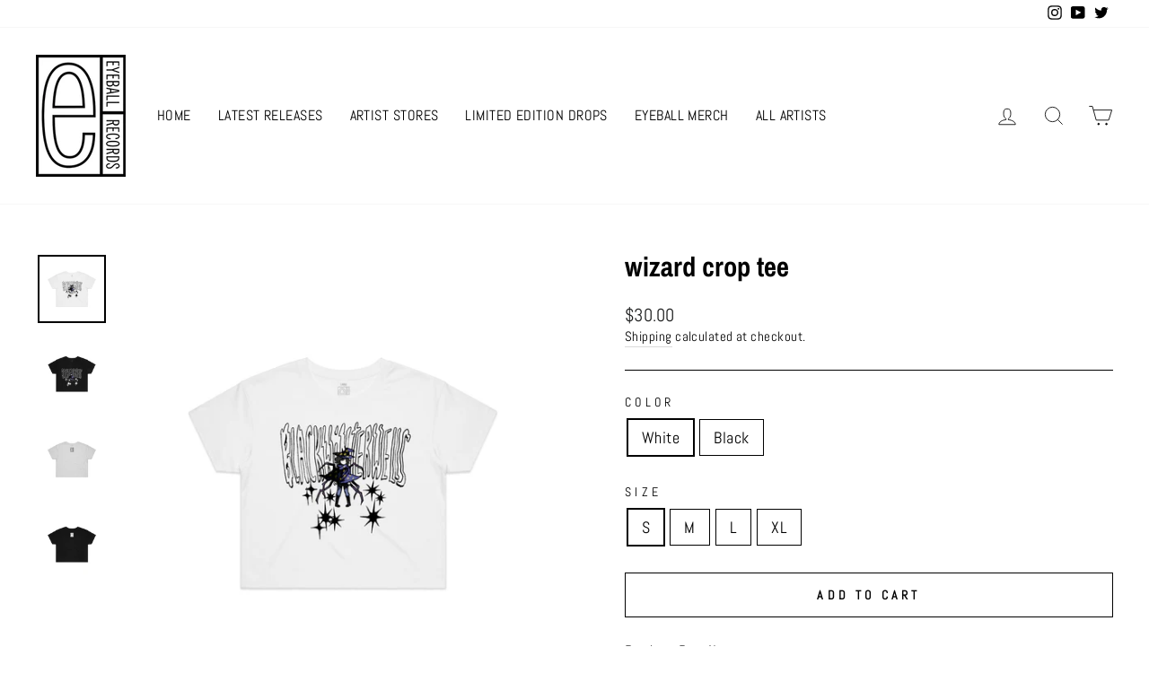

--- FILE ---
content_type: text/html; charset=utf-8
request_url: https://www.eyeballrecords.org/collections/blackwinterwells/products/blackwinterwells-wizard-crop-tee
body_size: 23268
content:
<!doctype html>
<html class="no-js" lang="en" dir="ltr">
<head>
 <!-- Google tag (gtag.js) -->
<script async src="https://www.googletagmanager.com/gtag/js?id=G-6VMWYPG5W3">
</script>
<script>
  window.dataLayer = window.dataLayer || [];
  function gtag(){dataLayer.push(arguments);}
  gtag('js', new Date());

  gtag('config', 'G-6VMWYPG5W3');
</script>
  <meta charset="utf-8">
  <meta http-equiv="X-UA-Compatible" content="IE=edge,chrome=1">
  <meta name="viewport" content="width=device-width,initial-scale=1">
  <meta name="theme-color" content="#111111">
  <link rel="canonical" href="https://www.eyeballrecords.org/products/blackwinterwells-wizard-crop-tee">
  <link rel="preconnect" href="https://cdn.shopify.com">
  <link rel="preconnect" href="https://fonts.shopifycdn.com">
  <link rel="dns-prefetch" href="https://productreviews.shopifycdn.com">
  <link rel="dns-prefetch" href="https://ajax.googleapis.com">
  <link rel="dns-prefetch" href="https://maps.googleapis.com">
  <link rel="dns-prefetch" href="https://maps.gstatic.com"><link rel="shortcut icon" href="//www.eyeballrecords.org/cdn/shop/files/Eyeball_Logo_small_ba542506-2fa8-404e-9324-6616d1b8dfc3_32x32.jpg?v=1738097033" type="image/png" /><title>blackwinterwells wizard crop tee
&ndash; Eyeball Records
</title>
<meta name="description" content="Product Details: 24 single, 5.5 oz. Soft-washed 100% combed ring-spun cotton"><meta property="og:site_name" content="Eyeball Records">
  <meta property="og:url" content="https://www.eyeballrecords.org/products/blackwinterwells-wizard-crop-tee">
  <meta property="og:title" content="wizard crop tee">
  <meta property="og:type" content="product">
  <meta property="og:description" content="Product Details: 24 single, 5.5 oz. Soft-washed 100% combed ring-spun cotton"><meta property="og:image" content="http://www.eyeballrecords.org/cdn/shop/products/WIZARDWELLSCROPFRONT.jpg?v=1649805696">
    <meta property="og:image:secure_url" content="https://www.eyeballrecords.org/cdn/shop/products/WIZARDWELLSCROPFRONT.jpg?v=1649805696">
    <meta property="og:image:width" content="3000">
    <meta property="og:image:height" content="3000"><meta name="twitter:site" content="@eyeball_records">
  <meta name="twitter:card" content="summary_large_image">
  <meta name="twitter:title" content="wizard crop tee">
  <meta name="twitter:description" content="Product Details: 24 single, 5.5 oz. Soft-washed 100% combed ring-spun cotton">
<style data-shopify>@font-face {
  font-family: "Archivo Narrow";
  font-weight: 700;
  font-style: normal;
  font-display: swap;
  src: url("//www.eyeballrecords.org/cdn/fonts/archivo_narrow/archivonarrow_n7.c049bee49aa92b4cfee86dd4e79c9194b8519e2b.woff2") format("woff2"),
       url("//www.eyeballrecords.org/cdn/fonts/archivo_narrow/archivonarrow_n7.89eabe3e1f3044c02b965aa5ad3e57c9e898709d.woff") format("woff");
}

  @font-face {
  font-family: Abel;
  font-weight: 400;
  font-style: normal;
  font-display: swap;
  src: url("//www.eyeballrecords.org/cdn/fonts/abel/abel_n4.0254805ccf79872a96d53996a984f2b9039f9995.woff2") format("woff2"),
       url("//www.eyeballrecords.org/cdn/fonts/abel/abel_n4.635ebaebd760542724b79271de73bae7c2091173.woff") format("woff");
}


  
  
  
</style><link href="//www.eyeballrecords.org/cdn/shop/t/9/assets/theme.css?v=8032011373168709351696371574" rel="stylesheet" type="text/css" media="all" />
<style data-shopify>:root {
    --typeHeaderPrimary: "Archivo Narrow";
    --typeHeaderFallback: sans-serif;
    --typeHeaderSize: 36px;
    --typeHeaderWeight: 700;
    --typeHeaderLineHeight: 1;
    --typeHeaderSpacing: 0.0em;

    --typeBasePrimary:Abel;
    --typeBaseFallback:sans-serif;
    --typeBaseSize: 18px;
    --typeBaseWeight: 400;
    --typeBaseSpacing: 0.025em;
    --typeBaseLineHeight: 1.4;

    --typeCollectionTitle: 20px;

    --iconWeight: 2px;
    --iconLinecaps: miter;

    
      --buttonRadius: 0px;
    

    --colorGridOverlayOpacity: 0.1;
  }

  .placeholder-content {
    background-image: linear-gradient(100deg, #ffffff 40%, #f7f7f7 63%, #ffffff 79%);
  }</style><meta name="facebook-domain-verification" content="91igumn1aw4ewlwmncabmnke9dnnyh" />
  
  <script>
    document.documentElement.className = document.documentElement.className.replace('no-js', 'js');

    window.theme = window.theme || {};
    theme.routes = {
      home: "/",
      cart: "/cart.js",
      cartPage: "/cart",
      cartAdd: "/cart/add.js",
      cartChange: "/cart/change.js",
      search: "/search"
    };
    theme.strings = {
      soldOut: "Sold Out",
      unavailable: "Unavailable",
      inStockLabel: "In stock, ready to ship",
      stockLabel: "Low stock - [count] items left",
      willNotShipUntil: "Ready to ship [date]",
      willBeInStockAfter: "Back in stock [date]",
      waitingForStock: "Inventory on the way",
      savePrice: "Save [saved_amount]",
      cartEmpty: "Your cart is currently empty.",
      cartTermsConfirmation: "You must agree with the terms and conditions of sales to check out",
      searchCollections: "Collections:",
      searchPages: "Pages:",
      searchArticles: "Articles:"
    };
    theme.settings = {
      dynamicVariantsEnable: true,
      cartType: "page",
      isCustomerTemplate: false,
      moneyFormat: "${{amount}}",
      saveType: "dollar",
      productImageSize: "natural",
      productImageCover: true,
      predictiveSearch: true,
      predictiveSearchType: "product,article,page,collection",
      quickView: true,
      themeName: 'Impulse',
      themeVersion: "5.5.1"
    };
  </script>

  <script>window.performance && window.performance.mark && window.performance.mark('shopify.content_for_header.start');</script><meta name="facebook-domain-verification" content="91igumn1aw4ewlwmncabmnke9dnnyh">
<meta id="shopify-digital-wallet" name="shopify-digital-wallet" content="/59951218884/digital_wallets/dialog">
<meta name="shopify-checkout-api-token" content="094871af3c11d909f5104b6a896604b4">
<meta id="in-context-paypal-metadata" data-shop-id="59951218884" data-venmo-supported="false" data-environment="production" data-locale="en_US" data-paypal-v4="true" data-currency="USD">
<link rel="alternate" type="application/json+oembed" href="https://www.eyeballrecords.org/products/blackwinterwells-wizard-crop-tee.oembed">
<script async="async" src="/checkouts/internal/preloads.js?locale=en-US"></script>
<link rel="preconnect" href="https://shop.app" crossorigin="anonymous">
<script async="async" src="https://shop.app/checkouts/internal/preloads.js?locale=en-US&shop_id=59951218884" crossorigin="anonymous"></script>
<script id="apple-pay-shop-capabilities" type="application/json">{"shopId":59951218884,"countryCode":"US","currencyCode":"USD","merchantCapabilities":["supports3DS"],"merchantId":"gid:\/\/shopify\/Shop\/59951218884","merchantName":"Eyeball Records","requiredBillingContactFields":["postalAddress","email"],"requiredShippingContactFields":["postalAddress","email"],"shippingType":"shipping","supportedNetworks":["visa","masterCard","amex","discover","elo","jcb"],"total":{"type":"pending","label":"Eyeball Records","amount":"1.00"},"shopifyPaymentsEnabled":true,"supportsSubscriptions":true}</script>
<script id="shopify-features" type="application/json">{"accessToken":"094871af3c11d909f5104b6a896604b4","betas":["rich-media-storefront-analytics"],"domain":"www.eyeballrecords.org","predictiveSearch":true,"shopId":59951218884,"locale":"en"}</script>
<script>var Shopify = Shopify || {};
Shopify.shop = "eyeball-records.myshopify.com";
Shopify.locale = "en";
Shopify.currency = {"active":"USD","rate":"1.0"};
Shopify.country = "US";
Shopify.theme = {"name":"CFWK REDO APRIL 23","id":131338141892,"schema_name":"Impulse","schema_version":"5.5.1","theme_store_id":857,"role":"main"};
Shopify.theme.handle = "null";
Shopify.theme.style = {"id":null,"handle":null};
Shopify.cdnHost = "www.eyeballrecords.org/cdn";
Shopify.routes = Shopify.routes || {};
Shopify.routes.root = "/";</script>
<script type="module">!function(o){(o.Shopify=o.Shopify||{}).modules=!0}(window);</script>
<script>!function(o){function n(){var o=[];function n(){o.push(Array.prototype.slice.apply(arguments))}return n.q=o,n}var t=o.Shopify=o.Shopify||{};t.loadFeatures=n(),t.autoloadFeatures=n()}(window);</script>
<script>
  window.ShopifyPay = window.ShopifyPay || {};
  window.ShopifyPay.apiHost = "shop.app\/pay";
  window.ShopifyPay.redirectState = null;
</script>
<script id="shop-js-analytics" type="application/json">{"pageType":"product"}</script>
<script defer="defer" async type="module" src="//www.eyeballrecords.org/cdn/shopifycloud/shop-js/modules/v2/client.init-shop-cart-sync_BT-GjEfc.en.esm.js"></script>
<script defer="defer" async type="module" src="//www.eyeballrecords.org/cdn/shopifycloud/shop-js/modules/v2/chunk.common_D58fp_Oc.esm.js"></script>
<script defer="defer" async type="module" src="//www.eyeballrecords.org/cdn/shopifycloud/shop-js/modules/v2/chunk.modal_xMitdFEc.esm.js"></script>
<script type="module">
  await import("//www.eyeballrecords.org/cdn/shopifycloud/shop-js/modules/v2/client.init-shop-cart-sync_BT-GjEfc.en.esm.js");
await import("//www.eyeballrecords.org/cdn/shopifycloud/shop-js/modules/v2/chunk.common_D58fp_Oc.esm.js");
await import("//www.eyeballrecords.org/cdn/shopifycloud/shop-js/modules/v2/chunk.modal_xMitdFEc.esm.js");

  window.Shopify.SignInWithShop?.initShopCartSync?.({"fedCMEnabled":true,"windoidEnabled":true});

</script>
<script>
  window.Shopify = window.Shopify || {};
  if (!window.Shopify.featureAssets) window.Shopify.featureAssets = {};
  window.Shopify.featureAssets['shop-js'] = {"shop-cart-sync":["modules/v2/client.shop-cart-sync_DZOKe7Ll.en.esm.js","modules/v2/chunk.common_D58fp_Oc.esm.js","modules/v2/chunk.modal_xMitdFEc.esm.js"],"init-fed-cm":["modules/v2/client.init-fed-cm_B6oLuCjv.en.esm.js","modules/v2/chunk.common_D58fp_Oc.esm.js","modules/v2/chunk.modal_xMitdFEc.esm.js"],"shop-cash-offers":["modules/v2/client.shop-cash-offers_D2sdYoxE.en.esm.js","modules/v2/chunk.common_D58fp_Oc.esm.js","modules/v2/chunk.modal_xMitdFEc.esm.js"],"shop-login-button":["modules/v2/client.shop-login-button_QeVjl5Y3.en.esm.js","modules/v2/chunk.common_D58fp_Oc.esm.js","modules/v2/chunk.modal_xMitdFEc.esm.js"],"pay-button":["modules/v2/client.pay-button_DXTOsIq6.en.esm.js","modules/v2/chunk.common_D58fp_Oc.esm.js","modules/v2/chunk.modal_xMitdFEc.esm.js"],"shop-button":["modules/v2/client.shop-button_DQZHx9pm.en.esm.js","modules/v2/chunk.common_D58fp_Oc.esm.js","modules/v2/chunk.modal_xMitdFEc.esm.js"],"avatar":["modules/v2/client.avatar_BTnouDA3.en.esm.js"],"init-windoid":["modules/v2/client.init-windoid_CR1B-cfM.en.esm.js","modules/v2/chunk.common_D58fp_Oc.esm.js","modules/v2/chunk.modal_xMitdFEc.esm.js"],"init-shop-for-new-customer-accounts":["modules/v2/client.init-shop-for-new-customer-accounts_C_vY_xzh.en.esm.js","modules/v2/client.shop-login-button_QeVjl5Y3.en.esm.js","modules/v2/chunk.common_D58fp_Oc.esm.js","modules/v2/chunk.modal_xMitdFEc.esm.js"],"init-shop-email-lookup-coordinator":["modules/v2/client.init-shop-email-lookup-coordinator_BI7n9ZSv.en.esm.js","modules/v2/chunk.common_D58fp_Oc.esm.js","modules/v2/chunk.modal_xMitdFEc.esm.js"],"init-shop-cart-sync":["modules/v2/client.init-shop-cart-sync_BT-GjEfc.en.esm.js","modules/v2/chunk.common_D58fp_Oc.esm.js","modules/v2/chunk.modal_xMitdFEc.esm.js"],"shop-toast-manager":["modules/v2/client.shop-toast-manager_DiYdP3xc.en.esm.js","modules/v2/chunk.common_D58fp_Oc.esm.js","modules/v2/chunk.modal_xMitdFEc.esm.js"],"init-customer-accounts":["modules/v2/client.init-customer-accounts_D9ZNqS-Q.en.esm.js","modules/v2/client.shop-login-button_QeVjl5Y3.en.esm.js","modules/v2/chunk.common_D58fp_Oc.esm.js","modules/v2/chunk.modal_xMitdFEc.esm.js"],"init-customer-accounts-sign-up":["modules/v2/client.init-customer-accounts-sign-up_iGw4briv.en.esm.js","modules/v2/client.shop-login-button_QeVjl5Y3.en.esm.js","modules/v2/chunk.common_D58fp_Oc.esm.js","modules/v2/chunk.modal_xMitdFEc.esm.js"],"shop-follow-button":["modules/v2/client.shop-follow-button_CqMgW2wH.en.esm.js","modules/v2/chunk.common_D58fp_Oc.esm.js","modules/v2/chunk.modal_xMitdFEc.esm.js"],"checkout-modal":["modules/v2/client.checkout-modal_xHeaAweL.en.esm.js","modules/v2/chunk.common_D58fp_Oc.esm.js","modules/v2/chunk.modal_xMitdFEc.esm.js"],"shop-login":["modules/v2/client.shop-login_D91U-Q7h.en.esm.js","modules/v2/chunk.common_D58fp_Oc.esm.js","modules/v2/chunk.modal_xMitdFEc.esm.js"],"lead-capture":["modules/v2/client.lead-capture_BJmE1dJe.en.esm.js","modules/v2/chunk.common_D58fp_Oc.esm.js","modules/v2/chunk.modal_xMitdFEc.esm.js"],"payment-terms":["modules/v2/client.payment-terms_Ci9AEqFq.en.esm.js","modules/v2/chunk.common_D58fp_Oc.esm.js","modules/v2/chunk.modal_xMitdFEc.esm.js"]};
</script>
<script>(function() {
  var isLoaded = false;
  function asyncLoad() {
    if (isLoaded) return;
    isLoaded = true;
    var urls = ["https:\/\/chimpstatic.com\/mcjs-connected\/js\/users\/cd739e96ccb99cbb0ae465e1a\/e1c0d34aa62b9fe401816a9d5.js?shop=eyeball-records.myshopify.com","https:\/\/cdn.hextom.com\/js\/eventpromotionbar.js?shop=eyeball-records.myshopify.com"];
    for (var i = 0; i < urls.length; i++) {
      var s = document.createElement('script');
      s.type = 'text/javascript';
      s.async = true;
      s.src = urls[i];
      var x = document.getElementsByTagName('script')[0];
      x.parentNode.insertBefore(s, x);
    }
  };
  if(window.attachEvent) {
    window.attachEvent('onload', asyncLoad);
  } else {
    window.addEventListener('load', asyncLoad, false);
  }
})();</script>
<script id="__st">var __st={"a":59951218884,"offset":-28800,"reqid":"a20827f6-7cb1-4fcc-9e67-23913d55998c-1769115960","pageurl":"www.eyeballrecords.org\/collections\/blackwinterwells\/products\/blackwinterwells-wizard-crop-tee","u":"9ac12d99425e","p":"product","rtyp":"product","rid":7111865139396};</script>
<script>window.ShopifyPaypalV4VisibilityTracking = true;</script>
<script id="captcha-bootstrap">!function(){'use strict';const t='contact',e='account',n='new_comment',o=[[t,t],['blogs',n],['comments',n],[t,'customer']],c=[[e,'customer_login'],[e,'guest_login'],[e,'recover_customer_password'],[e,'create_customer']],r=t=>t.map((([t,e])=>`form[action*='/${t}']:not([data-nocaptcha='true']) input[name='form_type'][value='${e}']`)).join(','),a=t=>()=>t?[...document.querySelectorAll(t)].map((t=>t.form)):[];function s(){const t=[...o],e=r(t);return a(e)}const i='password',u='form_key',d=['recaptcha-v3-token','g-recaptcha-response','h-captcha-response',i],f=()=>{try{return window.sessionStorage}catch{return}},m='__shopify_v',_=t=>t.elements[u];function p(t,e,n=!1){try{const o=window.sessionStorage,c=JSON.parse(o.getItem(e)),{data:r}=function(t){const{data:e,action:n}=t;return t[m]||n?{data:e,action:n}:{data:t,action:n}}(c);for(const[e,n]of Object.entries(r))t.elements[e]&&(t.elements[e].value=n);n&&o.removeItem(e)}catch(o){console.error('form repopulation failed',{error:o})}}const l='form_type',E='cptcha';function T(t){t.dataset[E]=!0}const w=window,h=w.document,L='Shopify',v='ce_forms',y='captcha';let A=!1;((t,e)=>{const n=(g='f06e6c50-85a8-45c8-87d0-21a2b65856fe',I='https://cdn.shopify.com/shopifycloud/storefront-forms-hcaptcha/ce_storefront_forms_captcha_hcaptcha.v1.5.2.iife.js',D={infoText:'Protected by hCaptcha',privacyText:'Privacy',termsText:'Terms'},(t,e,n)=>{const o=w[L][v],c=o.bindForm;if(c)return c(t,g,e,D).then(n);var r;o.q.push([[t,g,e,D],n]),r=I,A||(h.body.append(Object.assign(h.createElement('script'),{id:'captcha-provider',async:!0,src:r})),A=!0)});var g,I,D;w[L]=w[L]||{},w[L][v]=w[L][v]||{},w[L][v].q=[],w[L][y]=w[L][y]||{},w[L][y].protect=function(t,e){n(t,void 0,e),T(t)},Object.freeze(w[L][y]),function(t,e,n,w,h,L){const[v,y,A,g]=function(t,e,n){const i=e?o:[],u=t?c:[],d=[...i,...u],f=r(d),m=r(i),_=r(d.filter((([t,e])=>n.includes(e))));return[a(f),a(m),a(_),s()]}(w,h,L),I=t=>{const e=t.target;return e instanceof HTMLFormElement?e:e&&e.form},D=t=>v().includes(t);t.addEventListener('submit',(t=>{const e=I(t);if(!e)return;const n=D(e)&&!e.dataset.hcaptchaBound&&!e.dataset.recaptchaBound,o=_(e),c=g().includes(e)&&(!o||!o.value);(n||c)&&t.preventDefault(),c&&!n&&(function(t){try{if(!f())return;!function(t){const e=f();if(!e)return;const n=_(t);if(!n)return;const o=n.value;o&&e.removeItem(o)}(t);const e=Array.from(Array(32),(()=>Math.random().toString(36)[2])).join('');!function(t,e){_(t)||t.append(Object.assign(document.createElement('input'),{type:'hidden',name:u})),t.elements[u].value=e}(t,e),function(t,e){const n=f();if(!n)return;const o=[...t.querySelectorAll(`input[type='${i}']`)].map((({name:t})=>t)),c=[...d,...o],r={};for(const[a,s]of new FormData(t).entries())c.includes(a)||(r[a]=s);n.setItem(e,JSON.stringify({[m]:1,action:t.action,data:r}))}(t,e)}catch(e){console.error('failed to persist form',e)}}(e),e.submit())}));const S=(t,e)=>{t&&!t.dataset[E]&&(n(t,e.some((e=>e===t))),T(t))};for(const o of['focusin','change'])t.addEventListener(o,(t=>{const e=I(t);D(e)&&S(e,y())}));const B=e.get('form_key'),M=e.get(l),P=B&&M;t.addEventListener('DOMContentLoaded',(()=>{const t=y();if(P)for(const e of t)e.elements[l].value===M&&p(e,B);[...new Set([...A(),...v().filter((t=>'true'===t.dataset.shopifyCaptcha))])].forEach((e=>S(e,t)))}))}(h,new URLSearchParams(w.location.search),n,t,e,['guest_login'])})(!0,!0)}();</script>
<script integrity="sha256-4kQ18oKyAcykRKYeNunJcIwy7WH5gtpwJnB7kiuLZ1E=" data-source-attribution="shopify.loadfeatures" defer="defer" src="//www.eyeballrecords.org/cdn/shopifycloud/storefront/assets/storefront/load_feature-a0a9edcb.js" crossorigin="anonymous"></script>
<script crossorigin="anonymous" defer="defer" src="//www.eyeballrecords.org/cdn/shopifycloud/storefront/assets/shopify_pay/storefront-65b4c6d7.js?v=20250812"></script>
<script data-source-attribution="shopify.dynamic_checkout.dynamic.init">var Shopify=Shopify||{};Shopify.PaymentButton=Shopify.PaymentButton||{isStorefrontPortableWallets:!0,init:function(){window.Shopify.PaymentButton.init=function(){};var t=document.createElement("script");t.src="https://www.eyeballrecords.org/cdn/shopifycloud/portable-wallets/latest/portable-wallets.en.js",t.type="module",document.head.appendChild(t)}};
</script>
<script data-source-attribution="shopify.dynamic_checkout.buyer_consent">
  function portableWalletsHideBuyerConsent(e){var t=document.getElementById("shopify-buyer-consent"),n=document.getElementById("shopify-subscription-policy-button");t&&n&&(t.classList.add("hidden"),t.setAttribute("aria-hidden","true"),n.removeEventListener("click",e))}function portableWalletsShowBuyerConsent(e){var t=document.getElementById("shopify-buyer-consent"),n=document.getElementById("shopify-subscription-policy-button");t&&n&&(t.classList.remove("hidden"),t.removeAttribute("aria-hidden"),n.addEventListener("click",e))}window.Shopify?.PaymentButton&&(window.Shopify.PaymentButton.hideBuyerConsent=portableWalletsHideBuyerConsent,window.Shopify.PaymentButton.showBuyerConsent=portableWalletsShowBuyerConsent);
</script>
<script>
  function portableWalletsCleanup(e){e&&e.src&&console.error("Failed to load portable wallets script "+e.src);var t=document.querySelectorAll("shopify-accelerated-checkout .shopify-payment-button__skeleton, shopify-accelerated-checkout-cart .wallet-cart-button__skeleton"),e=document.getElementById("shopify-buyer-consent");for(let e=0;e<t.length;e++)t[e].remove();e&&e.remove()}function portableWalletsNotLoadedAsModule(e){e instanceof ErrorEvent&&"string"==typeof e.message&&e.message.includes("import.meta")&&"string"==typeof e.filename&&e.filename.includes("portable-wallets")&&(window.removeEventListener("error",portableWalletsNotLoadedAsModule),window.Shopify.PaymentButton.failedToLoad=e,"loading"===document.readyState?document.addEventListener("DOMContentLoaded",window.Shopify.PaymentButton.init):window.Shopify.PaymentButton.init())}window.addEventListener("error",portableWalletsNotLoadedAsModule);
</script>

<script type="module" src="https://www.eyeballrecords.org/cdn/shopifycloud/portable-wallets/latest/portable-wallets.en.js" onError="portableWalletsCleanup(this)" crossorigin="anonymous"></script>
<script nomodule>
  document.addEventListener("DOMContentLoaded", portableWalletsCleanup);
</script>

<link id="shopify-accelerated-checkout-styles" rel="stylesheet" media="screen" href="https://www.eyeballrecords.org/cdn/shopifycloud/portable-wallets/latest/accelerated-checkout-backwards-compat.css" crossorigin="anonymous">
<style id="shopify-accelerated-checkout-cart">
        #shopify-buyer-consent {
  margin-top: 1em;
  display: inline-block;
  width: 100%;
}

#shopify-buyer-consent.hidden {
  display: none;
}

#shopify-subscription-policy-button {
  background: none;
  border: none;
  padding: 0;
  text-decoration: underline;
  font-size: inherit;
  cursor: pointer;
}

#shopify-subscription-policy-button::before {
  box-shadow: none;
}

      </style>

<script>window.performance && window.performance.mark && window.performance.mark('shopify.content_for_header.end');</script>

  <script src="//www.eyeballrecords.org/cdn/shop/t/9/assets/vendor-scripts-v11.js" defer="defer"></script><link rel="stylesheet" href="//www.eyeballrecords.org/cdn/shop/t/9/assets/country-flags.css"><script src="//www.eyeballrecords.org/cdn/shop/t/9/assets/theme.js?v=73919090392639134601681851256" defer="defer"></script>
 <!-- roartheme: FontPicker app -->


<!-- BEGIN app block: shopify://apps/textbox-by-textify/blocks/app-embed/b5626f69-87af-4a23-ada4-1674452f85d0 --><script>console.log("Textify v1.06")</script>


<script>
  const primaryScript = document.createElement('script');
  primaryScript.src = "https://textify-cdn.com/textbox.js";
  primaryScript.defer = true;

  primaryScript.onerror = function () {
    const fallbackScript = document.createElement('script');
    fallbackScript.src = "https://cdn.shopify.com/s/files/1/0817/9846/3789/files/textbox.js";
    fallbackScript.defer = true;
    document.head.appendChild(fallbackScript);
  };
  document.head.appendChild(primaryScript);
</script>

<!-- END app block --><!-- BEGIN app block: shopify://apps/minmaxify-order-limits/blocks/app-embed-block/3acfba32-89f3-4377-ae20-cbb9abc48475 --><script type="text/javascript" src="https://limits.minmaxify.com/eyeball-records.myshopify.com?v=123&r=20241206205923"></script>

<!-- END app block --><link href="https://monorail-edge.shopifysvc.com" rel="dns-prefetch">
<script>(function(){if ("sendBeacon" in navigator && "performance" in window) {try {var session_token_from_headers = performance.getEntriesByType('navigation')[0].serverTiming.find(x => x.name == '_s').description;} catch {var session_token_from_headers = undefined;}var session_cookie_matches = document.cookie.match(/_shopify_s=([^;]*)/);var session_token_from_cookie = session_cookie_matches && session_cookie_matches.length === 2 ? session_cookie_matches[1] : "";var session_token = session_token_from_headers || session_token_from_cookie || "";function handle_abandonment_event(e) {var entries = performance.getEntries().filter(function(entry) {return /monorail-edge.shopifysvc.com/.test(entry.name);});if (!window.abandonment_tracked && entries.length === 0) {window.abandonment_tracked = true;var currentMs = Date.now();var navigation_start = performance.timing.navigationStart;var payload = {shop_id: 59951218884,url: window.location.href,navigation_start,duration: currentMs - navigation_start,session_token,page_type: "product"};window.navigator.sendBeacon("https://monorail-edge.shopifysvc.com/v1/produce", JSON.stringify({schema_id: "online_store_buyer_site_abandonment/1.1",payload: payload,metadata: {event_created_at_ms: currentMs,event_sent_at_ms: currentMs}}));}}window.addEventListener('pagehide', handle_abandonment_event);}}());</script>
<script id="web-pixels-manager-setup">(function e(e,d,r,n,o){if(void 0===o&&(o={}),!Boolean(null===(a=null===(i=window.Shopify)||void 0===i?void 0:i.analytics)||void 0===a?void 0:a.replayQueue)){var i,a;window.Shopify=window.Shopify||{};var t=window.Shopify;t.analytics=t.analytics||{};var s=t.analytics;s.replayQueue=[],s.publish=function(e,d,r){return s.replayQueue.push([e,d,r]),!0};try{self.performance.mark("wpm:start")}catch(e){}var l=function(){var e={modern:/Edge?\/(1{2}[4-9]|1[2-9]\d|[2-9]\d{2}|\d{4,})\.\d+(\.\d+|)|Firefox\/(1{2}[4-9]|1[2-9]\d|[2-9]\d{2}|\d{4,})\.\d+(\.\d+|)|Chrom(ium|e)\/(9{2}|\d{3,})\.\d+(\.\d+|)|(Maci|X1{2}).+ Version\/(15\.\d+|(1[6-9]|[2-9]\d|\d{3,})\.\d+)([,.]\d+|)( \(\w+\)|)( Mobile\/\w+|) Safari\/|Chrome.+OPR\/(9{2}|\d{3,})\.\d+\.\d+|(CPU[ +]OS|iPhone[ +]OS|CPU[ +]iPhone|CPU IPhone OS|CPU iPad OS)[ +]+(15[._]\d+|(1[6-9]|[2-9]\d|\d{3,})[._]\d+)([._]\d+|)|Android:?[ /-](13[3-9]|1[4-9]\d|[2-9]\d{2}|\d{4,})(\.\d+|)(\.\d+|)|Android.+Firefox\/(13[5-9]|1[4-9]\d|[2-9]\d{2}|\d{4,})\.\d+(\.\d+|)|Android.+Chrom(ium|e)\/(13[3-9]|1[4-9]\d|[2-9]\d{2}|\d{4,})\.\d+(\.\d+|)|SamsungBrowser\/([2-9]\d|\d{3,})\.\d+/,legacy:/Edge?\/(1[6-9]|[2-9]\d|\d{3,})\.\d+(\.\d+|)|Firefox\/(5[4-9]|[6-9]\d|\d{3,})\.\d+(\.\d+|)|Chrom(ium|e)\/(5[1-9]|[6-9]\d|\d{3,})\.\d+(\.\d+|)([\d.]+$|.*Safari\/(?![\d.]+ Edge\/[\d.]+$))|(Maci|X1{2}).+ Version\/(10\.\d+|(1[1-9]|[2-9]\d|\d{3,})\.\d+)([,.]\d+|)( \(\w+\)|)( Mobile\/\w+|) Safari\/|Chrome.+OPR\/(3[89]|[4-9]\d|\d{3,})\.\d+\.\d+|(CPU[ +]OS|iPhone[ +]OS|CPU[ +]iPhone|CPU IPhone OS|CPU iPad OS)[ +]+(10[._]\d+|(1[1-9]|[2-9]\d|\d{3,})[._]\d+)([._]\d+|)|Android:?[ /-](13[3-9]|1[4-9]\d|[2-9]\d{2}|\d{4,})(\.\d+|)(\.\d+|)|Mobile Safari.+OPR\/([89]\d|\d{3,})\.\d+\.\d+|Android.+Firefox\/(13[5-9]|1[4-9]\d|[2-9]\d{2}|\d{4,})\.\d+(\.\d+|)|Android.+Chrom(ium|e)\/(13[3-9]|1[4-9]\d|[2-9]\d{2}|\d{4,})\.\d+(\.\d+|)|Android.+(UC? ?Browser|UCWEB|U3)[ /]?(15\.([5-9]|\d{2,})|(1[6-9]|[2-9]\d|\d{3,})\.\d+)\.\d+|SamsungBrowser\/(5\.\d+|([6-9]|\d{2,})\.\d+)|Android.+MQ{2}Browser\/(14(\.(9|\d{2,})|)|(1[5-9]|[2-9]\d|\d{3,})(\.\d+|))(\.\d+|)|K[Aa][Ii]OS\/(3\.\d+|([4-9]|\d{2,})\.\d+)(\.\d+|)/},d=e.modern,r=e.legacy,n=navigator.userAgent;return n.match(d)?"modern":n.match(r)?"legacy":"unknown"}(),u="modern"===l?"modern":"legacy",c=(null!=n?n:{modern:"",legacy:""})[u],f=function(e){return[e.baseUrl,"/wpm","/b",e.hashVersion,"modern"===e.buildTarget?"m":"l",".js"].join("")}({baseUrl:d,hashVersion:r,buildTarget:u}),m=function(e){var d=e.version,r=e.bundleTarget,n=e.surface,o=e.pageUrl,i=e.monorailEndpoint;return{emit:function(e){var a=e.status,t=e.errorMsg,s=(new Date).getTime(),l=JSON.stringify({metadata:{event_sent_at_ms:s},events:[{schema_id:"web_pixels_manager_load/3.1",payload:{version:d,bundle_target:r,page_url:o,status:a,surface:n,error_msg:t},metadata:{event_created_at_ms:s}}]});if(!i)return console&&console.warn&&console.warn("[Web Pixels Manager] No Monorail endpoint provided, skipping logging."),!1;try{return self.navigator.sendBeacon.bind(self.navigator)(i,l)}catch(e){}var u=new XMLHttpRequest;try{return u.open("POST",i,!0),u.setRequestHeader("Content-Type","text/plain"),u.send(l),!0}catch(e){return console&&console.warn&&console.warn("[Web Pixels Manager] Got an unhandled error while logging to Monorail."),!1}}}}({version:r,bundleTarget:l,surface:e.surface,pageUrl:self.location.href,monorailEndpoint:e.monorailEndpoint});try{o.browserTarget=l,function(e){var d=e.src,r=e.async,n=void 0===r||r,o=e.onload,i=e.onerror,a=e.sri,t=e.scriptDataAttributes,s=void 0===t?{}:t,l=document.createElement("script"),u=document.querySelector("head"),c=document.querySelector("body");if(l.async=n,l.src=d,a&&(l.integrity=a,l.crossOrigin="anonymous"),s)for(var f in s)if(Object.prototype.hasOwnProperty.call(s,f))try{l.dataset[f]=s[f]}catch(e){}if(o&&l.addEventListener("load",o),i&&l.addEventListener("error",i),u)u.appendChild(l);else{if(!c)throw new Error("Did not find a head or body element to append the script");c.appendChild(l)}}({src:f,async:!0,onload:function(){if(!function(){var e,d;return Boolean(null===(d=null===(e=window.Shopify)||void 0===e?void 0:e.analytics)||void 0===d?void 0:d.initialized)}()){var d=window.webPixelsManager.init(e)||void 0;if(d){var r=window.Shopify.analytics;r.replayQueue.forEach((function(e){var r=e[0],n=e[1],o=e[2];d.publishCustomEvent(r,n,o)})),r.replayQueue=[],r.publish=d.publishCustomEvent,r.visitor=d.visitor,r.initialized=!0}}},onerror:function(){return m.emit({status:"failed",errorMsg:"".concat(f," has failed to load")})},sri:function(e){var d=/^sha384-[A-Za-z0-9+/=]+$/;return"string"==typeof e&&d.test(e)}(c)?c:"",scriptDataAttributes:o}),m.emit({status:"loading"})}catch(e){m.emit({status:"failed",errorMsg:(null==e?void 0:e.message)||"Unknown error"})}}})({shopId: 59951218884,storefrontBaseUrl: "https://www.eyeballrecords.org",extensionsBaseUrl: "https://extensions.shopifycdn.com/cdn/shopifycloud/web-pixels-manager",monorailEndpoint: "https://monorail-edge.shopifysvc.com/unstable/produce_batch",surface: "storefront-renderer",enabledBetaFlags: ["2dca8a86"],webPixelsConfigList: [{"id":"193265860","configuration":"{\"pixel_id\":\"1026679098302673\",\"pixel_type\":\"facebook_pixel\",\"metaapp_system_user_token\":\"-\"}","eventPayloadVersion":"v1","runtimeContext":"OPEN","scriptVersion":"ca16bc87fe92b6042fbaa3acc2fbdaa6","type":"APP","apiClientId":2329312,"privacyPurposes":["ANALYTICS","MARKETING","SALE_OF_DATA"],"dataSharingAdjustments":{"protectedCustomerApprovalScopes":["read_customer_address","read_customer_email","read_customer_name","read_customer_personal_data","read_customer_phone"]}},{"id":"shopify-app-pixel","configuration":"{}","eventPayloadVersion":"v1","runtimeContext":"STRICT","scriptVersion":"0450","apiClientId":"shopify-pixel","type":"APP","privacyPurposes":["ANALYTICS","MARKETING"]},{"id":"shopify-custom-pixel","eventPayloadVersion":"v1","runtimeContext":"LAX","scriptVersion":"0450","apiClientId":"shopify-pixel","type":"CUSTOM","privacyPurposes":["ANALYTICS","MARKETING"]}],isMerchantRequest: false,initData: {"shop":{"name":"Eyeball Records","paymentSettings":{"currencyCode":"USD"},"myshopifyDomain":"eyeball-records.myshopify.com","countryCode":"US","storefrontUrl":"https:\/\/www.eyeballrecords.org"},"customer":null,"cart":null,"checkout":null,"productVariants":[{"price":{"amount":30.0,"currencyCode":"USD"},"product":{"title":"wizard crop tee","vendor":"Craftwork","id":"7111865139396","untranslatedTitle":"wizard crop tee","url":"\/products\/blackwinterwells-wizard-crop-tee","type":"MEN'S APPAREL"},"id":"41400374395076","image":{"src":"\/\/www.eyeballrecords.org\/cdn\/shop\/products\/WIZARDWELLSCROPFRONT.jpg?v=1649805696"},"sku":"EB-OD-wells-CROP-WZRD-WHT-SM","title":"White \/ S","untranslatedTitle":"White \/ S"},{"price":{"amount":30.0,"currencyCode":"USD"},"product":{"title":"wizard crop tee","vendor":"Craftwork","id":"7111865139396","untranslatedTitle":"wizard crop tee","url":"\/products\/blackwinterwells-wizard-crop-tee","type":"MEN'S APPAREL"},"id":"41400374427844","image":{"src":"\/\/www.eyeballrecords.org\/cdn\/shop\/products\/WIZARDWELLSCROPFRONT.jpg?v=1649805696"},"sku":"EB-OD-wells-CROP-WZRD-WHT-MD","title":"White \/ M","untranslatedTitle":"White \/ M"},{"price":{"amount":30.0,"currencyCode":"USD"},"product":{"title":"wizard crop tee","vendor":"Craftwork","id":"7111865139396","untranslatedTitle":"wizard crop tee","url":"\/products\/blackwinterwells-wizard-crop-tee","type":"MEN'S APPAREL"},"id":"41400374460612","image":{"src":"\/\/www.eyeballrecords.org\/cdn\/shop\/products\/WIZARDWELLSCROPFRONT.jpg?v=1649805696"},"sku":"EB-OD-wells-CROP-WZRD-WHT-LG","title":"White \/ L","untranslatedTitle":"White \/ L"},{"price":{"amount":30.0,"currencyCode":"USD"},"product":{"title":"wizard crop tee","vendor":"Craftwork","id":"7111865139396","untranslatedTitle":"wizard crop tee","url":"\/products\/blackwinterwells-wizard-crop-tee","type":"MEN'S APPAREL"},"id":"41400374493380","image":{"src":"\/\/www.eyeballrecords.org\/cdn\/shop\/products\/WIZARDWELLSCROPFRONT.jpg?v=1649805696"},"sku":"EB-OD-wells-CROP-WZRD-WHT-XL","title":"White \/ XL","untranslatedTitle":"White \/ XL"},{"price":{"amount":30.0,"currencyCode":"USD"},"product":{"title":"wizard crop tee","vendor":"Craftwork","id":"7111865139396","untranslatedTitle":"wizard crop tee","url":"\/products\/blackwinterwells-wizard-crop-tee","type":"MEN'S APPAREL"},"id":"41479273578692","image":{"src":"\/\/www.eyeballrecords.org\/cdn\/shop\/products\/WIZARDWELLSBLKCROPFRONT.jpg?v=1651173212"},"sku":"EB-OD-wells-CROP-WZRD-BLK-SM","title":"Black \/ S","untranslatedTitle":"Black \/ S"},{"price":{"amount":30.0,"currencyCode":"USD"},"product":{"title":"wizard crop tee","vendor":"Craftwork","id":"7111865139396","untranslatedTitle":"wizard crop tee","url":"\/products\/blackwinterwells-wizard-crop-tee","type":"MEN'S APPAREL"},"id":"41479273611460","image":{"src":"\/\/www.eyeballrecords.org\/cdn\/shop\/products\/WIZARDWELLSBLKCROPFRONT.jpg?v=1651173212"},"sku":"EB-OD-wells-CROP-WZRD-BLK-MD","title":"Black \/ M","untranslatedTitle":"Black \/ M"},{"price":{"amount":30.0,"currencyCode":"USD"},"product":{"title":"wizard crop tee","vendor":"Craftwork","id":"7111865139396","untranslatedTitle":"wizard crop tee","url":"\/products\/blackwinterwells-wizard-crop-tee","type":"MEN'S APPAREL"},"id":"41479273644228","image":{"src":"\/\/www.eyeballrecords.org\/cdn\/shop\/products\/WIZARDWELLSBLKCROPFRONT.jpg?v=1651173212"},"sku":"EB-OD-wells-CROP-WZRD-BLK-LG","title":"Black \/ L","untranslatedTitle":"Black \/ L"},{"price":{"amount":30.0,"currencyCode":"USD"},"product":{"title":"wizard crop tee","vendor":"Craftwork","id":"7111865139396","untranslatedTitle":"wizard crop tee","url":"\/products\/blackwinterwells-wizard-crop-tee","type":"MEN'S APPAREL"},"id":"41479273676996","image":{"src":"\/\/www.eyeballrecords.org\/cdn\/shop\/products\/WIZARDWELLSBLKCROPFRONT.jpg?v=1651173212"},"sku":"EB-OD-wells-CROP-WZRD-BLK-XL","title":"Black \/ XL","untranslatedTitle":"Black \/ XL"}],"purchasingCompany":null},},"https://www.eyeballrecords.org/cdn","fcfee988w5aeb613cpc8e4bc33m6693e112",{"modern":"","legacy":""},{"shopId":"59951218884","storefrontBaseUrl":"https:\/\/www.eyeballrecords.org","extensionBaseUrl":"https:\/\/extensions.shopifycdn.com\/cdn\/shopifycloud\/web-pixels-manager","surface":"storefront-renderer","enabledBetaFlags":"[\"2dca8a86\"]","isMerchantRequest":"false","hashVersion":"fcfee988w5aeb613cpc8e4bc33m6693e112","publish":"custom","events":"[[\"page_viewed\",{}],[\"product_viewed\",{\"productVariant\":{\"price\":{\"amount\":30.0,\"currencyCode\":\"USD\"},\"product\":{\"title\":\"wizard crop tee\",\"vendor\":\"Craftwork\",\"id\":\"7111865139396\",\"untranslatedTitle\":\"wizard crop tee\",\"url\":\"\/products\/blackwinterwells-wizard-crop-tee\",\"type\":\"MEN'S APPAREL\"},\"id\":\"41400374395076\",\"image\":{\"src\":\"\/\/www.eyeballrecords.org\/cdn\/shop\/products\/WIZARDWELLSCROPFRONT.jpg?v=1649805696\"},\"sku\":\"EB-OD-wells-CROP-WZRD-WHT-SM\",\"title\":\"White \/ S\",\"untranslatedTitle\":\"White \/ S\"}}]]"});</script><script>
  window.ShopifyAnalytics = window.ShopifyAnalytics || {};
  window.ShopifyAnalytics.meta = window.ShopifyAnalytics.meta || {};
  window.ShopifyAnalytics.meta.currency = 'USD';
  var meta = {"product":{"id":7111865139396,"gid":"gid:\/\/shopify\/Product\/7111865139396","vendor":"Craftwork","type":"MEN'S APPAREL","handle":"blackwinterwells-wizard-crop-tee","variants":[{"id":41400374395076,"price":3000,"name":"wizard crop tee - White \/ S","public_title":"White \/ S","sku":"EB-OD-wells-CROP-WZRD-WHT-SM"},{"id":41400374427844,"price":3000,"name":"wizard crop tee - White \/ M","public_title":"White \/ M","sku":"EB-OD-wells-CROP-WZRD-WHT-MD"},{"id":41400374460612,"price":3000,"name":"wizard crop tee - White \/ L","public_title":"White \/ L","sku":"EB-OD-wells-CROP-WZRD-WHT-LG"},{"id":41400374493380,"price":3000,"name":"wizard crop tee - White \/ XL","public_title":"White \/ XL","sku":"EB-OD-wells-CROP-WZRD-WHT-XL"},{"id":41479273578692,"price":3000,"name":"wizard crop tee - Black \/ S","public_title":"Black \/ S","sku":"EB-OD-wells-CROP-WZRD-BLK-SM"},{"id":41479273611460,"price":3000,"name":"wizard crop tee - Black \/ M","public_title":"Black \/ M","sku":"EB-OD-wells-CROP-WZRD-BLK-MD"},{"id":41479273644228,"price":3000,"name":"wizard crop tee - Black \/ L","public_title":"Black \/ L","sku":"EB-OD-wells-CROP-WZRD-BLK-LG"},{"id":41479273676996,"price":3000,"name":"wizard crop tee - Black \/ XL","public_title":"Black \/ XL","sku":"EB-OD-wells-CROP-WZRD-BLK-XL"}],"remote":false},"page":{"pageType":"product","resourceType":"product","resourceId":7111865139396,"requestId":"a20827f6-7cb1-4fcc-9e67-23913d55998c-1769115960"}};
  for (var attr in meta) {
    window.ShopifyAnalytics.meta[attr] = meta[attr];
  }
</script>
<script class="analytics">
  (function () {
    var customDocumentWrite = function(content) {
      var jquery = null;

      if (window.jQuery) {
        jquery = window.jQuery;
      } else if (window.Checkout && window.Checkout.$) {
        jquery = window.Checkout.$;
      }

      if (jquery) {
        jquery('body').append(content);
      }
    };

    var hasLoggedConversion = function(token) {
      if (token) {
        return document.cookie.indexOf('loggedConversion=' + token) !== -1;
      }
      return false;
    }

    var setCookieIfConversion = function(token) {
      if (token) {
        var twoMonthsFromNow = new Date(Date.now());
        twoMonthsFromNow.setMonth(twoMonthsFromNow.getMonth() + 2);

        document.cookie = 'loggedConversion=' + token + '; expires=' + twoMonthsFromNow;
      }
    }

    var trekkie = window.ShopifyAnalytics.lib = window.trekkie = window.trekkie || [];
    if (trekkie.integrations) {
      return;
    }
    trekkie.methods = [
      'identify',
      'page',
      'ready',
      'track',
      'trackForm',
      'trackLink'
    ];
    trekkie.factory = function(method) {
      return function() {
        var args = Array.prototype.slice.call(arguments);
        args.unshift(method);
        trekkie.push(args);
        return trekkie;
      };
    };
    for (var i = 0; i < trekkie.methods.length; i++) {
      var key = trekkie.methods[i];
      trekkie[key] = trekkie.factory(key);
    }
    trekkie.load = function(config) {
      trekkie.config = config || {};
      trekkie.config.initialDocumentCookie = document.cookie;
      var first = document.getElementsByTagName('script')[0];
      var script = document.createElement('script');
      script.type = 'text/javascript';
      script.onerror = function(e) {
        var scriptFallback = document.createElement('script');
        scriptFallback.type = 'text/javascript';
        scriptFallback.onerror = function(error) {
                var Monorail = {
      produce: function produce(monorailDomain, schemaId, payload) {
        var currentMs = new Date().getTime();
        var event = {
          schema_id: schemaId,
          payload: payload,
          metadata: {
            event_created_at_ms: currentMs,
            event_sent_at_ms: currentMs
          }
        };
        return Monorail.sendRequest("https://" + monorailDomain + "/v1/produce", JSON.stringify(event));
      },
      sendRequest: function sendRequest(endpointUrl, payload) {
        // Try the sendBeacon API
        if (window && window.navigator && typeof window.navigator.sendBeacon === 'function' && typeof window.Blob === 'function' && !Monorail.isIos12()) {
          var blobData = new window.Blob([payload], {
            type: 'text/plain'
          });

          if (window.navigator.sendBeacon(endpointUrl, blobData)) {
            return true;
          } // sendBeacon was not successful

        } // XHR beacon

        var xhr = new XMLHttpRequest();

        try {
          xhr.open('POST', endpointUrl);
          xhr.setRequestHeader('Content-Type', 'text/plain');
          xhr.send(payload);
        } catch (e) {
          console.log(e);
        }

        return false;
      },
      isIos12: function isIos12() {
        return window.navigator.userAgent.lastIndexOf('iPhone; CPU iPhone OS 12_') !== -1 || window.navigator.userAgent.lastIndexOf('iPad; CPU OS 12_') !== -1;
      }
    };
    Monorail.produce('monorail-edge.shopifysvc.com',
      'trekkie_storefront_load_errors/1.1',
      {shop_id: 59951218884,
      theme_id: 131338141892,
      app_name: "storefront",
      context_url: window.location.href,
      source_url: "//www.eyeballrecords.org/cdn/s/trekkie.storefront.46a754ac07d08c656eb845cfbf513dd9a18d4ced.min.js"});

        };
        scriptFallback.async = true;
        scriptFallback.src = '//www.eyeballrecords.org/cdn/s/trekkie.storefront.46a754ac07d08c656eb845cfbf513dd9a18d4ced.min.js';
        first.parentNode.insertBefore(scriptFallback, first);
      };
      script.async = true;
      script.src = '//www.eyeballrecords.org/cdn/s/trekkie.storefront.46a754ac07d08c656eb845cfbf513dd9a18d4ced.min.js';
      first.parentNode.insertBefore(script, first);
    };
    trekkie.load(
      {"Trekkie":{"appName":"storefront","development":false,"defaultAttributes":{"shopId":59951218884,"isMerchantRequest":null,"themeId":131338141892,"themeCityHash":"13507922624120286402","contentLanguage":"en","currency":"USD","eventMetadataId":"abef3dfb-aa80-48c7-bd2a-9fd0dc365e00"},"isServerSideCookieWritingEnabled":true,"monorailRegion":"shop_domain","enabledBetaFlags":["65f19447"]},"Session Attribution":{},"S2S":{"facebookCapiEnabled":true,"source":"trekkie-storefront-renderer","apiClientId":580111}}
    );

    var loaded = false;
    trekkie.ready(function() {
      if (loaded) return;
      loaded = true;

      window.ShopifyAnalytics.lib = window.trekkie;

      var originalDocumentWrite = document.write;
      document.write = customDocumentWrite;
      try { window.ShopifyAnalytics.merchantGoogleAnalytics.call(this); } catch(error) {};
      document.write = originalDocumentWrite;

      window.ShopifyAnalytics.lib.page(null,{"pageType":"product","resourceType":"product","resourceId":7111865139396,"requestId":"a20827f6-7cb1-4fcc-9e67-23913d55998c-1769115960","shopifyEmitted":true});

      var match = window.location.pathname.match(/checkouts\/(.+)\/(thank_you|post_purchase)/)
      var token = match? match[1]: undefined;
      if (!hasLoggedConversion(token)) {
        setCookieIfConversion(token);
        window.ShopifyAnalytics.lib.track("Viewed Product",{"currency":"USD","variantId":41400374395076,"productId":7111865139396,"productGid":"gid:\/\/shopify\/Product\/7111865139396","name":"wizard crop tee - White \/ S","price":"30.00","sku":"EB-OD-wells-CROP-WZRD-WHT-SM","brand":"Craftwork","variant":"White \/ S","category":"MEN'S APPAREL","nonInteraction":true,"remote":false},undefined,undefined,{"shopifyEmitted":true});
      window.ShopifyAnalytics.lib.track("monorail:\/\/trekkie_storefront_viewed_product\/1.1",{"currency":"USD","variantId":41400374395076,"productId":7111865139396,"productGid":"gid:\/\/shopify\/Product\/7111865139396","name":"wizard crop tee - White \/ S","price":"30.00","sku":"EB-OD-wells-CROP-WZRD-WHT-SM","brand":"Craftwork","variant":"White \/ S","category":"MEN'S APPAREL","nonInteraction":true,"remote":false,"referer":"https:\/\/www.eyeballrecords.org\/collections\/blackwinterwells\/products\/blackwinterwells-wizard-crop-tee"});
      }
    });


        var eventsListenerScript = document.createElement('script');
        eventsListenerScript.async = true;
        eventsListenerScript.src = "//www.eyeballrecords.org/cdn/shopifycloud/storefront/assets/shop_events_listener-3da45d37.js";
        document.getElementsByTagName('head')[0].appendChild(eventsListenerScript);

})();</script>
<script
  defer
  src="https://www.eyeballrecords.org/cdn/shopifycloud/perf-kit/shopify-perf-kit-3.0.4.min.js"
  data-application="storefront-renderer"
  data-shop-id="59951218884"
  data-render-region="gcp-us-central1"
  data-page-type="product"
  data-theme-instance-id="131338141892"
  data-theme-name="Impulse"
  data-theme-version="5.5.1"
  data-monorail-region="shop_domain"
  data-resource-timing-sampling-rate="10"
  data-shs="true"
  data-shs-beacon="true"
  data-shs-export-with-fetch="true"
  data-shs-logs-sample-rate="1"
  data-shs-beacon-endpoint="https://www.eyeballrecords.org/api/collect"
></script>
</head>

<body class="template-product" data-center-text="true" data-button_style="square" data-type_header_capitalize="false" data-type_headers_align_text="true" data-type_product_capitalize="false" data-swatch_style="round" >

  <a class="in-page-link visually-hidden skip-link" href="#MainContent">Skip to content</a>

  <div id="PageContainer" class="page-container">
    <div class="transition-body"><div id="shopify-section-header" class="shopify-section">

<div id="NavDrawer" class="drawer drawer--right">
  <div class="drawer__contents">
    <div class="drawer__fixed-header">
      <div class="drawer__header appear-animation appear-delay-1">
        <div class="h2 drawer__title"></div>
        <div class="drawer__close">
          <button type="button" class="drawer__close-button js-drawer-close">
            <svg aria-hidden="true" focusable="false" role="presentation" class="icon icon-close" viewBox="0 0 64 64"><path d="M19 17.61l27.12 27.13m0-27.12L19 44.74"/></svg>
            <span class="icon__fallback-text">Close menu</span>
          </button>
        </div>
      </div>
    </div>
    <div class="drawer__scrollable">
      <ul class="mobile-nav" role="navigation" aria-label="Primary"><li class="mobile-nav__item appear-animation appear-delay-2"><a href="/" class="mobile-nav__link mobile-nav__link--top-level">HOME</a></li><li class="mobile-nav__item appear-animation appear-delay-3"><a href="/collections/latest-releases" class="mobile-nav__link mobile-nav__link--top-level">LATEST RELEASES</a></li><li class="mobile-nav__item appear-animation appear-delay-4"><div class="mobile-nav__has-sublist"><a href="/"
                    class="mobile-nav__link mobile-nav__link--top-level"
                    id="Label-3"
                    >
                    ARTIST STORES 
                  </a>
                  <div class="mobile-nav__toggle">
                    <button type="button"
                      aria-controls="Linklist-3"
                      aria-labelledby="Label-3"
                      class="collapsible-trigger collapsible--auto-height"><span class="collapsible-trigger__icon collapsible-trigger__icon--open" role="presentation">
  <svg aria-hidden="true" focusable="false" role="presentation" class="icon icon--wide icon-chevron-down" viewBox="0 0 28 16"><path d="M1.57 1.59l12.76 12.77L27.1 1.59" stroke-width="2" stroke="#000" fill="none" fill-rule="evenodd"/></svg>
</span>
</button>
                  </div></div><div id="Linklist-3"
                class="mobile-nav__sublist collapsible-content collapsible-content--all"
                >
                <div class="collapsible-content__inner">
                  <ul class="mobile-nav__sublist"><li class="mobile-nav__item">
                        <div class="mobile-nav__child-item"><a href="/pages/3l3d3p"
                              class="mobile-nav__link"
                              id="Sublabel-pages-3l3d3p1"
                              >
                              3L3D3P
                            </a></div></li><li class="mobile-nav__item">
                        <div class="mobile-nav__child-item"><a href="/pages/n8"
                              class="mobile-nav__link"
                              id="Sublabel-pages-n82"
                              >
                              N8NOFACE 
                            </a></div></li><li class="mobile-nav__item">
                        <div class="mobile-nav__child-item"><a href="/pages/8485"
                              class="mobile-nav__link"
                              id="Sublabel-pages-84853"
                              >
                              8485 
                            </a></div></li><li class="mobile-nav__item">
                        <div class="mobile-nav__child-item"><a href="/pages/hh"
                              class="mobile-nav__link"
                              id="Sublabel-pages-hh4"
                              >
                              HORSE HEAD 
                            </a></div></li><li class="mobile-nav__item">
                        <div class="mobile-nav__child-item"><a href="/pages/kent"
                              class="mobile-nav__link"
                              id="Sublabel-pages-kent5"
                              >
                              KENT OSBORNE
                            </a></div></li><li class="mobile-nav__item">
                        <div class="mobile-nav__child-item"><a href="/pages/gbc"
                              class="mobile-nav__link"
                              id="Sublabel-pages-gbc6"
                              >
                              GBC 
                            </a></div></li><li class="mobile-nav__item">
                        <div class="mobile-nav__child-item"><a href="/pages/wells"
                              class="mobile-nav__link"
                              id="Sublabel-pages-wells7"
                              >
                              BLACKWINTERWELLS 
                            </a></div></li></ul>
                </div>
              </div></li><li class="mobile-nav__item appear-animation appear-delay-5"><a href="/collections/limited-edition-drops" class="mobile-nav__link mobile-nav__link--top-level">LIMITED EDITION DROPS</a></li><li class="mobile-nav__item appear-animation appear-delay-6"><a href="/collections/eyeball-records-merch" class="mobile-nav__link mobile-nav__link--top-level">EYEBALL MERCH</a></li><li class="mobile-nav__item appear-animation appear-delay-7"><a href="/pages/artists" class="mobile-nav__link mobile-nav__link--top-level">ALL ARTISTS</a></li><li class="mobile-nav__item mobile-nav__item--secondary">
            <div class="grid"><div class="grid__item one-half appear-animation appear-delay-8">
                  <a href="/account" class="mobile-nav__link">Log in
</a>
                </div></div>
          </li></ul><ul class="mobile-nav__social appear-animation appear-delay-9"><li class="mobile-nav__social-item">
            <a target="_blank" rel="noopener" href="https://www.instagram.com/eyeball_records/" title="Eyeball Records on Instagram">
              <svg aria-hidden="true" focusable="false" role="presentation" class="icon icon-instagram" viewBox="0 0 32 32"><path fill="#444" d="M16 3.094c4.206 0 4.7.019 6.363.094 1.538.069 2.369.325 2.925.544.738.287 1.262.625 1.813 1.175s.894 1.075 1.175 1.813c.212.556.475 1.387.544 2.925.075 1.662.094 2.156.094 6.363s-.019 4.7-.094 6.363c-.069 1.538-.325 2.369-.544 2.925-.288.738-.625 1.262-1.175 1.813s-1.075.894-1.813 1.175c-.556.212-1.387.475-2.925.544-1.663.075-2.156.094-6.363.094s-4.7-.019-6.363-.094c-1.537-.069-2.369-.325-2.925-.544-.737-.288-1.263-.625-1.813-1.175s-.894-1.075-1.175-1.813c-.212-.556-.475-1.387-.544-2.925-.075-1.663-.094-2.156-.094-6.363s.019-4.7.094-6.363c.069-1.537.325-2.369.544-2.925.287-.737.625-1.263 1.175-1.813s1.075-.894 1.813-1.175c.556-.212 1.388-.475 2.925-.544 1.662-.081 2.156-.094 6.363-.094zm0-2.838c-4.275 0-4.813.019-6.494.094-1.675.075-2.819.344-3.819.731-1.037.4-1.913.944-2.788 1.819S1.486 4.656 1.08 5.688c-.387 1-.656 2.144-.731 3.825-.075 1.675-.094 2.213-.094 6.488s.019 4.813.094 6.494c.075 1.675.344 2.819.731 3.825.4 1.038.944 1.913 1.819 2.788s1.756 1.413 2.788 1.819c1 .387 2.144.656 3.825.731s2.213.094 6.494.094 4.813-.019 6.494-.094c1.675-.075 2.819-.344 3.825-.731 1.038-.4 1.913-.944 2.788-1.819s1.413-1.756 1.819-2.788c.387-1 .656-2.144.731-3.825s.094-2.212.094-6.494-.019-4.813-.094-6.494c-.075-1.675-.344-2.819-.731-3.825-.4-1.038-.944-1.913-1.819-2.788s-1.756-1.413-2.788-1.819c-1-.387-2.144-.656-3.825-.731C20.812.275 20.275.256 16 .256z"/><path fill="#444" d="M16 7.912a8.088 8.088 0 0 0 0 16.175c4.463 0 8.087-3.625 8.087-8.088s-3.625-8.088-8.088-8.088zm0 13.338a5.25 5.25 0 1 1 0-10.5 5.25 5.25 0 1 1 0 10.5zM26.294 7.594a1.887 1.887 0 1 1-3.774.002 1.887 1.887 0 0 1 3.774-.003z"/></svg>
              <span class="icon__fallback-text">Instagram</span>
            </a>
          </li><li class="mobile-nav__social-item">
            <a target="_blank" rel="noopener" href="https://www.youtube.com/channel/UC_8vkwbNFLaWlNeITdtEYMQ" title="Eyeball Records on YouTube">
              <svg aria-hidden="true" focusable="false" role="presentation" class="icon icon-youtube" viewBox="0 0 21 20"><path fill="#444" d="M-.196 15.803q0 1.23.812 2.092t1.977.861h14.946q1.165 0 1.977-.861t.812-2.092V3.909q0-1.23-.82-2.116T17.539.907H2.593q-1.148 0-1.969.886t-.82 2.116v11.894zm7.465-2.149V6.058q0-.115.066-.18.049-.016.082-.016l.082.016 7.153 3.806q.066.066.066.164 0 .066-.066.131l-7.153 3.806q-.033.033-.066.033-.066 0-.098-.033-.066-.066-.066-.131z"/></svg>
              <span class="icon__fallback-text">YouTube</span>
            </a>
          </li><li class="mobile-nav__social-item">
            <a target="_blank" rel="noopener" href="https://twitter.com/eyeball_records" title="Eyeball Records on Twitter">
              <svg aria-hidden="true" focusable="false" role="presentation" class="icon icon-twitter" viewBox="0 0 32 32"><path fill="#444" d="M31.281 6.733q-1.304 1.924-3.13 3.26 0 .13.033.408t.033.408q0 2.543-.75 5.086t-2.282 4.858-3.635 4.108-5.053 2.869-6.341 1.076q-5.282 0-9.65-2.836.913.065 1.5.065 4.401 0 7.857-2.673-2.054-.033-3.668-1.255t-2.266-3.146q.554.13 1.206.13.88 0 1.663-.261-2.184-.456-3.619-2.184t-1.435-3.977v-.065q1.239.652 2.836.717-1.271-.848-2.021-2.233t-.75-2.983q0-1.63.815-3.195 2.38 2.967 5.754 4.678t7.319 1.907q-.228-.815-.228-1.434 0-2.608 1.858-4.45t4.532-1.842q1.304 0 2.51.522t2.054 1.467q2.152-.424 4.01-1.532-.685 2.217-2.771 3.488 1.989-.261 3.619-.978z"/></svg>
              <span class="icon__fallback-text">Twitter</span>
            </a>
          </li></ul>
    </div>
  </div>
</div>
<style>
  .site-nav__link,
  .site-nav__dropdown-link:not(.site-nav__dropdown-link--top-level) {
    font-size: 16px;
  }
  

  

  
    .megamenu__colection-image {
      display: none;
    }
  
.site-header {
      box-shadow: 0 0 1px rgba(0,0,0,0.2);
    }

    .toolbar + .header-sticky-wrapper .site-header {
      border-top: 0;
    }</style>

<div data-section-id="header" data-section-type="header"><div class="toolbar small--hide">
  <div class="page-width">
    <div class="toolbar__content"><div class="toolbar__item">
          <ul class="inline-list toolbar__social"><li>
                <a target="_blank" rel="noopener" href="https://www.instagram.com/eyeball_records/" title="Eyeball Records on Instagram">
                  <svg aria-hidden="true" focusable="false" role="presentation" class="icon icon-instagram" viewBox="0 0 32 32"><path fill="#444" d="M16 3.094c4.206 0 4.7.019 6.363.094 1.538.069 2.369.325 2.925.544.738.287 1.262.625 1.813 1.175s.894 1.075 1.175 1.813c.212.556.475 1.387.544 2.925.075 1.662.094 2.156.094 6.363s-.019 4.7-.094 6.363c-.069 1.538-.325 2.369-.544 2.925-.288.738-.625 1.262-1.175 1.813s-1.075.894-1.813 1.175c-.556.212-1.387.475-2.925.544-1.663.075-2.156.094-6.363.094s-4.7-.019-6.363-.094c-1.537-.069-2.369-.325-2.925-.544-.737-.288-1.263-.625-1.813-1.175s-.894-1.075-1.175-1.813c-.212-.556-.475-1.387-.544-2.925-.075-1.663-.094-2.156-.094-6.363s.019-4.7.094-6.363c.069-1.537.325-2.369.544-2.925.287-.737.625-1.263 1.175-1.813s1.075-.894 1.813-1.175c.556-.212 1.388-.475 2.925-.544 1.662-.081 2.156-.094 6.363-.094zm0-2.838c-4.275 0-4.813.019-6.494.094-1.675.075-2.819.344-3.819.731-1.037.4-1.913.944-2.788 1.819S1.486 4.656 1.08 5.688c-.387 1-.656 2.144-.731 3.825-.075 1.675-.094 2.213-.094 6.488s.019 4.813.094 6.494c.075 1.675.344 2.819.731 3.825.4 1.038.944 1.913 1.819 2.788s1.756 1.413 2.788 1.819c1 .387 2.144.656 3.825.731s2.213.094 6.494.094 4.813-.019 6.494-.094c1.675-.075 2.819-.344 3.825-.731 1.038-.4 1.913-.944 2.788-1.819s1.413-1.756 1.819-2.788c.387-1 .656-2.144.731-3.825s.094-2.212.094-6.494-.019-4.813-.094-6.494c-.075-1.675-.344-2.819-.731-3.825-.4-1.038-.944-1.913-1.819-2.788s-1.756-1.413-2.788-1.819c-1-.387-2.144-.656-3.825-.731C20.812.275 20.275.256 16 .256z"/><path fill="#444" d="M16 7.912a8.088 8.088 0 0 0 0 16.175c4.463 0 8.087-3.625 8.087-8.088s-3.625-8.088-8.088-8.088zm0 13.338a5.25 5.25 0 1 1 0-10.5 5.25 5.25 0 1 1 0 10.5zM26.294 7.594a1.887 1.887 0 1 1-3.774.002 1.887 1.887 0 0 1 3.774-.003z"/></svg>
                  <span class="icon__fallback-text">Instagram</span>
                </a>
              </li><li>
                <a target="_blank" rel="noopener" href="https://www.youtube.com/channel/UC_8vkwbNFLaWlNeITdtEYMQ" title="Eyeball Records on YouTube">
                  <svg aria-hidden="true" focusable="false" role="presentation" class="icon icon-youtube" viewBox="0 0 21 20"><path fill="#444" d="M-.196 15.803q0 1.23.812 2.092t1.977.861h14.946q1.165 0 1.977-.861t.812-2.092V3.909q0-1.23-.82-2.116T17.539.907H2.593q-1.148 0-1.969.886t-.82 2.116v11.894zm7.465-2.149V6.058q0-.115.066-.18.049-.016.082-.016l.082.016 7.153 3.806q.066.066.066.164 0 .066-.066.131l-7.153 3.806q-.033.033-.066.033-.066 0-.098-.033-.066-.066-.066-.131z"/></svg>
                  <span class="icon__fallback-text">YouTube</span>
                </a>
              </li><li>
                <a target="_blank" rel="noopener" href="https://twitter.com/eyeball_records" title="Eyeball Records on Twitter">
                  <svg aria-hidden="true" focusable="false" role="presentation" class="icon icon-twitter" viewBox="0 0 32 32"><path fill="#444" d="M31.281 6.733q-1.304 1.924-3.13 3.26 0 .13.033.408t.033.408q0 2.543-.75 5.086t-2.282 4.858-3.635 4.108-5.053 2.869-6.341 1.076q-5.282 0-9.65-2.836.913.065 1.5.065 4.401 0 7.857-2.673-2.054-.033-3.668-1.255t-2.266-3.146q.554.13 1.206.13.88 0 1.663-.261-2.184-.456-3.619-2.184t-1.435-3.977v-.065q1.239.652 2.836.717-1.271-.848-2.021-2.233t-.75-2.983q0-1.63.815-3.195 2.38 2.967 5.754 4.678t7.319 1.907q-.228-.815-.228-1.434 0-2.608 1.858-4.45t4.532-1.842q1.304 0 2.51.522t2.054 1.467q2.152-.424 4.01-1.532-.685 2.217-2.771 3.488 1.989-.261 3.619-.978z"/></svg>
                  <span class="icon__fallback-text">Twitter</span>
                </a>
              </li></ul>
        </div></div>

  </div>
</div>
<div class="header-sticky-wrapper">
    <div id="HeaderWrapper" class="header-wrapper"><header
        id="SiteHeader"
        class="site-header"
        data-sticky="false"
        data-overlay="false">
        <div class="page-width">
          <div
            class="header-layout header-layout--left"
            data-logo-align="left"><div class="header-item header-item--logo"><style data-shopify>.header-item--logo,
    .header-layout--left-center .header-item--logo,
    .header-layout--left-center .header-item--icons {
      -webkit-box-flex: 0 1 60px;
      -ms-flex: 0 1 60px;
      flex: 0 1 60px;
    }

    @media only screen and (min-width: 769px) {
      .header-item--logo,
      .header-layout--left-center .header-item--logo,
      .header-layout--left-center .header-item--icons {
        -webkit-box-flex: 0 0 100px;
        -ms-flex: 0 0 100px;
        flex: 0 0 100px;
      }
    }

    .site-header__logo a {
      width: 60px;
    }
    .is-light .site-header__logo .logo--inverted {
      width: 60px;
    }
    @media only screen and (min-width: 769px) {
      .site-header__logo a {
        width: 100px;
      }

      .is-light .site-header__logo .logo--inverted {
        width: 100px;
      }
    }</style><div class="h1 site-header__logo" itemscope itemtype="http://schema.org/Organization">
      <a
        href="/"
        itemprop="url"
        class="site-header__logo-link"
        style="padding-top: 136.0%"> 
        <img
          class="small--hide"
          src="//www.eyeballrecords.org/cdn/shop/files/Eyeball_Logo_19bb55cb-7c3e-4c95-8269-d331894c11ac_100x.jpg?v=1647372591"
          srcset="//www.eyeballrecords.org/cdn/shop/files/Eyeball_Logo_19bb55cb-7c3e-4c95-8269-d331894c11ac_100x.jpg?v=1647372591 1x, //www.eyeballrecords.org/cdn/shop/files/Eyeball_Logo_19bb55cb-7c3e-4c95-8269-d331894c11ac_100x@2x.jpg?v=1647372591 2x"
          alt="Eyeball Records"
          itemprop="logo">
        <img
          class="medium-up--hide"
          src="//www.eyeballrecords.org/cdn/shop/files/Eyeball_Logo_19bb55cb-7c3e-4c95-8269-d331894c11ac_60x.jpg?v=1647372591"
          srcset="//www.eyeballrecords.org/cdn/shop/files/Eyeball_Logo_19bb55cb-7c3e-4c95-8269-d331894c11ac_60x.jpg?v=1647372591 1x, //www.eyeballrecords.org/cdn/shop/files/Eyeball_Logo_19bb55cb-7c3e-4c95-8269-d331894c11ac_60x@2x.jpg?v=1647372591 2x"
          alt="Eyeball Records">
      </a></div></div><div class="header-item header-item--navigation"><ul
  class="site-nav site-navigation small--hide"
  
    role="navigation" aria-label="Primary"
  ><li
      class="site-nav__item site-nav__expanded-item"
      >

      <a href="/" class="site-nav__link site-nav__link--underline">
        HOME
      </a></li><li
      class="site-nav__item site-nav__expanded-item"
      >

      <a href="/collections/latest-releases" class="site-nav__link site-nav__link--underline">
        LATEST RELEASES
      </a></li><li
      class="site-nav__item site-nav__expanded-item site-nav--has-dropdown"
      aria-haspopup="true">

      <a href="/" class="site-nav__link site-nav__link--underline site-nav__link--has-dropdown">
        ARTIST STORES 
      </a><ul class="site-nav__dropdown text-left"><li class="">
              <a href="/pages/3l3d3p" class="site-nav__dropdown-link site-nav__dropdown-link--second-level">
                3L3D3P
</a></li><li class="">
              <a href="/pages/n8" class="site-nav__dropdown-link site-nav__dropdown-link--second-level">
                N8NOFACE 
</a></li><li class="">
              <a href="/pages/8485" class="site-nav__dropdown-link site-nav__dropdown-link--second-level">
                8485 
</a></li><li class="">
              <a href="/pages/hh" class="site-nav__dropdown-link site-nav__dropdown-link--second-level">
                HORSE HEAD 
</a></li><li class="">
              <a href="/pages/kent" class="site-nav__dropdown-link site-nav__dropdown-link--second-level">
                KENT OSBORNE
</a></li><li class="">
              <a href="/pages/gbc" class="site-nav__dropdown-link site-nav__dropdown-link--second-level">
                GBC 
</a></li><li class="">
              <a href="/pages/wells" class="site-nav__dropdown-link site-nav__dropdown-link--second-level">
                BLACKWINTERWELLS 
</a></li></ul></li><li
      class="site-nav__item site-nav__expanded-item"
      >

      <a href="/collections/limited-edition-drops" class="site-nav__link site-nav__link--underline">
        LIMITED EDITION DROPS
      </a></li><li
      class="site-nav__item site-nav__expanded-item"
      >

      <a href="/collections/eyeball-records-merch" class="site-nav__link site-nav__link--underline">
        EYEBALL MERCH
      </a></li><li
      class="site-nav__item site-nav__expanded-item"
      >

      <a href="/pages/artists" class="site-nav__link site-nav__link--underline">
        ALL ARTISTS
      </a></li></ul>
</div><div class="header-item header-item--icons"><div class="site-nav">
  <div class="site-nav__icons"><a class="site-nav__link site-nav__link--icon small--hide" href="/account">
        <svg aria-hidden="true" focusable="false" role="presentation" class="icon icon-user" viewBox="0 0 64 64"><path d="M35 39.84v-2.53c3.3-1.91 6-6.66 6-11.41 0-7.63 0-13.82-9-13.82s-9 6.19-9 13.82c0 4.75 2.7 9.51 6 11.41v2.53c-10.18.85-18 6-18 12.16h42c0-6.19-7.82-11.31-18-12.16z"/></svg>
        <span class="icon__fallback-text">Log in
</span>
      </a><a href="/search" class="site-nav__link site-nav__link--icon js-search-header">
        <svg aria-hidden="true" focusable="false" role="presentation" class="icon icon-search" viewBox="0 0 64 64"><path d="M47.16 28.58A18.58 18.58 0 1 1 28.58 10a18.58 18.58 0 0 1 18.58 18.58zM54 54L41.94 42"/></svg>
        <span class="icon__fallback-text">Search</span>
      </a><button
        type="button"
        class="site-nav__link site-nav__link--icon js-drawer-open-nav medium-up--hide"
        aria-controls="NavDrawer">
        <svg aria-hidden="true" focusable="false" role="presentation" class="icon icon-hamburger" viewBox="0 0 64 64"><path d="M7 15h51M7 32h43M7 49h51"/></svg>
        <span class="icon__fallback-text">Site navigation</span>
      </button><a href="/cart" class="site-nav__link site-nav__link--icon js-drawer-open-cart" aria-controls="CartDrawer" data-icon="cart">
      <span class="cart-link"><svg aria-hidden="true" focusable="false" role="presentation" class="icon icon-cart" viewBox="0 0 64 64"><path fill="none" d="M14 17.44h46.79l-7.94 25.61H20.96l-9.65-35.1H3"/><circle cx="27" cy="53" r="2"/><circle cx="47" cy="53" r="2"/></svg><span class="icon__fallback-text">Cart</span>
        <span class="cart-link__bubble"></span>
      </span>
    </a>
  </div>
</div>
</div>
          </div></div>
        <div class="site-header__search-container">
          <div class="site-header__search">
            <div class="page-width">
              <form action="/search" method="get" role="search"
                id="HeaderSearchForm"
                class="site-header__search-form">
                <input type="hidden" name="type" value="product,article,page,collection">
                <input type="hidden" name="options[prefix]" value="last">
                <button type="submit" class="text-link site-header__search-btn site-header__search-btn--submit">
                  <svg aria-hidden="true" focusable="false" role="presentation" class="icon icon-search" viewBox="0 0 64 64"><path d="M47.16 28.58A18.58 18.58 0 1 1 28.58 10a18.58 18.58 0 0 1 18.58 18.58zM54 54L41.94 42"/></svg>
                  <span class="icon__fallback-text">Search</span>
                </button>
                <input type="search" name="q" value="" placeholder="Search our store" class="site-header__search-input" aria-label="Search our store">
              </form>
              <button type="button" id="SearchClose" class="js-search-header-close text-link site-header__search-btn">
                <svg aria-hidden="true" focusable="false" role="presentation" class="icon icon-close" viewBox="0 0 64 64"><path d="M19 17.61l27.12 27.13m0-27.12L19 44.74"/></svg>
                <span class="icon__fallback-text">"Close (esc)"</span>
              </button>
            </div>
          </div><div id="PredictiveWrapper" class="predictive-results hide" data-image-size="square">
              <div class="page-width">
                <div id="PredictiveResults" class="predictive-result__layout"></div>
                <div class="text-center predictive-results__footer">
                  <button type="button" class="btn btn--small" data-predictive-search-button>
                    <small>
                      View more
                    </small>
                  </button>
                </div>
              </div>
            </div></div>
      </header>
    </div>
  </div>
</div>


</div><main class="main-content" id="MainContent">
        <div id="shopify-section-template--15875058106564__main" class="shopify-section"><div id="ProductSection-template--15875058106564__main-7111865139396"
  class="product-section"
  data-section-id="template--15875058106564__main"
  data-product-id="7111865139396"
  data-section-type="product"
  data-product-handle="blackwinterwells-wizard-crop-tee"
  data-product-title="wizard crop tee"
  data-product-url="/collections/blackwinterwells/products/blackwinterwells-wizard-crop-tee"
  data-aspect-ratio="100.0"
  data-img-url="//www.eyeballrecords.org/cdn/shop/products/WIZARDWELLSCROPFRONT_{width}x.jpg?v=1649805696"
  
    data-history="true"
  
  data-modal="false"><script type="application/ld+json">
  {
    "@context": "http://schema.org",
    "@type": "Product",
    "offers": [{
          "@type" : "Offer","sku": "EB-OD-wells-CROP-WZRD-WHT-SM","availability" : "http://schema.org/InStock",
          "price" : 30.0,
          "priceCurrency" : "USD",
          "priceValidUntil": "2026-02-01",
          "url" : "https:\/\/www.eyeballrecords.org\/products\/blackwinterwells-wizard-crop-tee?variant=41400374395076"
        },
{
          "@type" : "Offer","sku": "EB-OD-wells-CROP-WZRD-WHT-MD","availability" : "http://schema.org/InStock",
          "price" : 30.0,
          "priceCurrency" : "USD",
          "priceValidUntil": "2026-02-01",
          "url" : "https:\/\/www.eyeballrecords.org\/products\/blackwinterwells-wizard-crop-tee?variant=41400374427844"
        },
{
          "@type" : "Offer","sku": "EB-OD-wells-CROP-WZRD-WHT-LG","availability" : "http://schema.org/InStock",
          "price" : 30.0,
          "priceCurrency" : "USD",
          "priceValidUntil": "2026-02-01",
          "url" : "https:\/\/www.eyeballrecords.org\/products\/blackwinterwells-wizard-crop-tee?variant=41400374460612"
        },
{
          "@type" : "Offer","sku": "EB-OD-wells-CROP-WZRD-WHT-XL","availability" : "http://schema.org/InStock",
          "price" : 30.0,
          "priceCurrency" : "USD",
          "priceValidUntil": "2026-02-01",
          "url" : "https:\/\/www.eyeballrecords.org\/products\/blackwinterwells-wizard-crop-tee?variant=41400374493380"
        },
{
          "@type" : "Offer","sku": "EB-OD-wells-CROP-WZRD-BLK-SM","availability" : "http://schema.org/InStock",
          "price" : 30.0,
          "priceCurrency" : "USD",
          "priceValidUntil": "2026-02-01",
          "url" : "https:\/\/www.eyeballrecords.org\/products\/blackwinterwells-wizard-crop-tee?variant=41479273578692"
        },
{
          "@type" : "Offer","sku": "EB-OD-wells-CROP-WZRD-BLK-MD","availability" : "http://schema.org/InStock",
          "price" : 30.0,
          "priceCurrency" : "USD",
          "priceValidUntil": "2026-02-01",
          "url" : "https:\/\/www.eyeballrecords.org\/products\/blackwinterwells-wizard-crop-tee?variant=41479273611460"
        },
{
          "@type" : "Offer","sku": "EB-OD-wells-CROP-WZRD-BLK-LG","availability" : "http://schema.org/InStock",
          "price" : 30.0,
          "priceCurrency" : "USD",
          "priceValidUntil": "2026-02-01",
          "url" : "https:\/\/www.eyeballrecords.org\/products\/blackwinterwells-wizard-crop-tee?variant=41479273644228"
        },
{
          "@type" : "Offer","sku": "EB-OD-wells-CROP-WZRD-BLK-XL","availability" : "http://schema.org/InStock",
          "price" : 30.0,
          "priceCurrency" : "USD",
          "priceValidUntil": "2026-02-01",
          "url" : "https:\/\/www.eyeballrecords.org\/products\/blackwinterwells-wizard-crop-tee?variant=41479273676996"
        }
],
    "brand": "Craftwork",
    "sku": "EB-OD-wells-CROP-WZRD-WHT-SM",
    "name": "wizard crop tee",
    "description": "\nProduct Details:\n\n24 single, 5.5 oz.\nSoft-washed\n100% combed ring-spun cotton\n",
    "category": "",
    "url": "https://www.eyeballrecords.org/products/blackwinterwells-wizard-crop-tee","image": {
      "@type": "ImageObject",
      "url": "https://www.eyeballrecords.org/cdn/shop/products/WIZARDWELLSCROPFRONT_1024x1024.jpg?v=1649805696",
      "image": "https://www.eyeballrecords.org/cdn/shop/products/WIZARDWELLSCROPFRONT_1024x1024.jpg?v=1649805696",
      "name": "wizard crop tee",
      "width": 1024,
      "height": 1024
    }
  }
</script>
<div class="page-content page-content--product">
    <div class="page-width">

      <div class="grid grid--product-images--partial"><div class="grid__item medium-up--one-half product-single__sticky"><div
    data-product-images
    data-zoom="true"
    data-has-slideshow="true">
    <div class="product__photos product__photos-template--15875058106564__main product__photos--beside">

      <div class="product__main-photos" data-aos data-product-single-media-group>
        <div data-product-photos class="product-slideshow" id="ProductPhotos-template--15875058106564__main">
<div
  class="product-main-slide starting-slide"
  data-index="0"
  >

  <div data-product-image-main class="product-image-main"><div class="image-wrap" style="height: 0; padding-bottom: 100.0%;"><img class="photoswipe__image lazyload"
          data-photoswipe-src="//www.eyeballrecords.org/cdn/shop/products/WIZARDWELLSCROPFRONT_1800x1800.jpg?v=1649805696"
          data-photoswipe-width="3000"
          data-photoswipe-height="3000"
          data-index="1"
          data-src="//www.eyeballrecords.org/cdn/shop/products/WIZARDWELLSCROPFRONT_{width}x.jpg?v=1649805696"
          data-widths="[360, 540, 720, 900, 1080]"
          data-aspectratio="1.0"
          data-sizes="auto"
          alt="wizard crop tee">

        <noscript>
          <img class="lazyloaded"
            src="//www.eyeballrecords.org/cdn/shop/products/WIZARDWELLSCROPFRONT_1400x.jpg?v=1649805696"
            alt="wizard crop tee">
        </noscript><button type="button" class="btn btn--body btn--circle js-photoswipe__zoom product__photo-zoom">
            <svg aria-hidden="true" focusable="false" role="presentation" class="icon icon-search" viewBox="0 0 64 64"><path d="M47.16 28.58A18.58 18.58 0 1 1 28.58 10a18.58 18.58 0 0 1 18.58 18.58zM54 54L41.94 42"/></svg>
            <span class="icon__fallback-text">Close (esc)</span>
          </button></div></div>

</div>

<div
  class="product-main-slide secondary-slide"
  data-index="1"
  >

  <div data-product-image-main class="product-image-main"><div class="image-wrap" style="height: 0; padding-bottom: 100.0%;"><img class="photoswipe__image lazyload"
          data-photoswipe-src="//www.eyeballrecords.org/cdn/shop/products/WIZARDWELLSBLKCROPFRONT_1800x1800.jpg?v=1651173212"
          data-photoswipe-width="3000"
          data-photoswipe-height="3000"
          data-index="2"
          data-src="//www.eyeballrecords.org/cdn/shop/products/WIZARDWELLSBLKCROPFRONT_{width}x.jpg?v=1651173212"
          data-widths="[360, 540, 720, 900, 1080]"
          data-aspectratio="1.0"
          data-sizes="auto"
          alt="wizard crop tee">

        <noscript>
          <img class="lazyloaded"
            src="//www.eyeballrecords.org/cdn/shop/products/WIZARDWELLSBLKCROPFRONT_1400x.jpg?v=1651173212"
            alt="wizard crop tee">
        </noscript><button type="button" class="btn btn--body btn--circle js-photoswipe__zoom product__photo-zoom">
            <svg aria-hidden="true" focusable="false" role="presentation" class="icon icon-search" viewBox="0 0 64 64"><path d="M47.16 28.58A18.58 18.58 0 1 1 28.58 10a18.58 18.58 0 0 1 18.58 18.58zM54 54L41.94 42"/></svg>
            <span class="icon__fallback-text">Close (esc)</span>
          </button></div></div>

</div>

<div
  class="product-main-slide secondary-slide"
  data-index="2"
  >

  <div data-product-image-main class="product-image-main"><div class="image-wrap" style="height: 0; padding-bottom: 100.0%;"><img class="photoswipe__image lazyload"
          data-photoswipe-src="//www.eyeballrecords.org/cdn/shop/products/CROP-TEE-WHT-BACK2_a30fd669-3973-4fae-a32a-ab19de6af51a_1800x1800.jpg?v=1651173212"
          data-photoswipe-width="3000"
          data-photoswipe-height="3000"
          data-index="3"
          data-src="//www.eyeballrecords.org/cdn/shop/products/CROP-TEE-WHT-BACK2_a30fd669-3973-4fae-a32a-ab19de6af51a_{width}x.jpg?v=1651173212"
          data-widths="[360, 540, 720, 900, 1080]"
          data-aspectratio="1.0"
          data-sizes="auto"
          alt="wizard crop tee">

        <noscript>
          <img class="lazyloaded"
            src="//www.eyeballrecords.org/cdn/shop/products/CROP-TEE-WHT-BACK2_a30fd669-3973-4fae-a32a-ab19de6af51a_1400x.jpg?v=1651173212"
            alt="wizard crop tee">
        </noscript><button type="button" class="btn btn--body btn--circle js-photoswipe__zoom product__photo-zoom">
            <svg aria-hidden="true" focusable="false" role="presentation" class="icon icon-search" viewBox="0 0 64 64"><path d="M47.16 28.58A18.58 18.58 0 1 1 28.58 10a18.58 18.58 0 0 1 18.58 18.58zM54 54L41.94 42"/></svg>
            <span class="icon__fallback-text">Close (esc)</span>
          </button></div></div>

</div>

<div
  class="product-main-slide secondary-slide"
  data-index="3"
  >

  <div data-product-image-main class="product-image-main"><div class="image-wrap" style="height: 0; padding-bottom: 100.0%;"><img class="photoswipe__image lazyload"
          data-photoswipe-src="//www.eyeballrecords.org/cdn/shop/products/CROP-TEE-BLK-BACK_WELLS_12ee31fb-5da7-4b18-935f-168837881d36_1800x1800.jpg?v=1651173415"
          data-photoswipe-width="3000"
          data-photoswipe-height="3000"
          data-index="4"
          data-src="//www.eyeballrecords.org/cdn/shop/products/CROP-TEE-BLK-BACK_WELLS_12ee31fb-5da7-4b18-935f-168837881d36_{width}x.jpg?v=1651173415"
          data-widths="[360, 540, 720, 900, 1080]"
          data-aspectratio="1.0"
          data-sizes="auto"
          alt="wizard crop tee">

        <noscript>
          <img class="lazyloaded"
            src="//www.eyeballrecords.org/cdn/shop/products/CROP-TEE-BLK-BACK_WELLS_12ee31fb-5da7-4b18-935f-168837881d36_1400x.jpg?v=1651173415"
            alt="wizard crop tee">
        </noscript><button type="button" class="btn btn--body btn--circle js-photoswipe__zoom product__photo-zoom">
            <svg aria-hidden="true" focusable="false" role="presentation" class="icon icon-search" viewBox="0 0 64 64"><path d="M47.16 28.58A18.58 18.58 0 1 1 28.58 10a18.58 18.58 0 0 1 18.58 18.58zM54 54L41.94 42"/></svg>
            <span class="icon__fallback-text">Close (esc)</span>
          </button></div></div>

</div>
</div></div>

      <div
        data-product-thumbs
        class="product__thumbs product__thumbs--beside product__thumbs-placement--left small--hide"
        data-position="beside"
        data-arrows="false"
        data-aos><div class="product__thumbs--scroller"><div class="product__thumb-item"
                data-index="0"
                >
                <div class="image-wrap" style="height: 0; padding-bottom: 100.0%;">
                  <a
                    href="//www.eyeballrecords.org/cdn/shop/products/WIZARDWELLSCROPFRONT_1800x1800.jpg?v=1649805696"
                    data-product-thumb
                    class="product__thumb"
                    data-index="0"
                    data-id="23939035431108"><img class="animation-delay-3 lazyload"
                        data-src="//www.eyeballrecords.org/cdn/shop/products/WIZARDWELLSCROPFRONT_{width}x.jpg?v=1649805696"
                        data-widths="[120, 360, 540, 720]"
                        data-aspectratio="1.0"
                        data-sizes="auto"
                        alt="wizard crop tee">

                    <noscript>
                      <img class="lazyloaded"
                        src="//www.eyeballrecords.org/cdn/shop/products/WIZARDWELLSCROPFRONT_400x.jpg?v=1649805696"
                        alt="wizard crop tee">
                    </noscript>
                  </a>
                </div>
              </div><div class="product__thumb-item"
                data-index="1"
                >
                <div class="image-wrap" style="height: 0; padding-bottom: 100.0%;">
                  <a
                    href="//www.eyeballrecords.org/cdn/shop/products/WIZARDWELLSBLKCROPFRONT_1800x1800.jpg?v=1651173212"
                    data-product-thumb
                    class="product__thumb"
                    data-index="1"
                    data-id="24077932265668"><img class="animation-delay-6 lazyload"
                        data-src="//www.eyeballrecords.org/cdn/shop/products/WIZARDWELLSBLKCROPFRONT_{width}x.jpg?v=1651173212"
                        data-widths="[120, 360, 540, 720]"
                        data-aspectratio="1.0"
                        data-sizes="auto"
                        alt="wizard crop tee">

                    <noscript>
                      <img class="lazyloaded"
                        src="//www.eyeballrecords.org/cdn/shop/products/WIZARDWELLSBLKCROPFRONT_400x.jpg?v=1651173212"
                        alt="wizard crop tee">
                    </noscript>
                  </a>
                </div>
              </div><div class="product__thumb-item"
                data-index="2"
                >
                <div class="image-wrap" style="height: 0; padding-bottom: 100.0%;">
                  <a
                    href="//www.eyeballrecords.org/cdn/shop/products/CROP-TEE-WHT-BACK2_a30fd669-3973-4fae-a32a-ab19de6af51a_1800x1800.jpg?v=1651173212"
                    data-product-thumb
                    class="product__thumb"
                    data-index="2"
                    data-id="23953790337220"><img class="animation-delay-9 lazyload"
                        data-src="//www.eyeballrecords.org/cdn/shop/products/CROP-TEE-WHT-BACK2_a30fd669-3973-4fae-a32a-ab19de6af51a_{width}x.jpg?v=1651173212"
                        data-widths="[120, 360, 540, 720]"
                        data-aspectratio="1.0"
                        data-sizes="auto"
                        alt="wizard crop tee">

                    <noscript>
                      <img class="lazyloaded"
                        src="//www.eyeballrecords.org/cdn/shop/products/CROP-TEE-WHT-BACK2_a30fd669-3973-4fae-a32a-ab19de6af51a_400x.jpg?v=1651173212"
                        alt="wizard crop tee">
                    </noscript>
                  </a>
                </div>
              </div><div class="product__thumb-item"
                data-index="3"
                >
                <div class="image-wrap" style="height: 0; padding-bottom: 100.0%;">
                  <a
                    href="//www.eyeballrecords.org/cdn/shop/products/CROP-TEE-BLK-BACK_WELLS_12ee31fb-5da7-4b18-935f-168837881d36_1800x1800.jpg?v=1651173415"
                    data-product-thumb
                    class="product__thumb"
                    data-index="3"
                    data-id="24077960609988"><img class="animation-delay-12 lazyload"
                        data-src="//www.eyeballrecords.org/cdn/shop/products/CROP-TEE-BLK-BACK_WELLS_12ee31fb-5da7-4b18-935f-168837881d36_{width}x.jpg?v=1651173415"
                        data-widths="[120, 360, 540, 720]"
                        data-aspectratio="1.0"
                        data-sizes="auto"
                        alt="wizard crop tee">

                    <noscript>
                      <img class="lazyloaded"
                        src="//www.eyeballrecords.org/cdn/shop/products/CROP-TEE-BLK-BACK_WELLS_12ee31fb-5da7-4b18-935f-168837881d36_400x.jpg?v=1651173415"
                        alt="wizard crop tee">
                    </noscript>
                  </a>
                </div>
              </div></div></div>
    </div>
  </div>

  <script type="application/json" id="ModelJson-template--15875058106564__main">
    []
  </script></div><div class="grid__item medium-up--one-half">

          <div class="product-single__meta">
            <div class="product-block product-block--header"><h1 class="h2 product-single__title">wizard crop tee
</h1></div>

            <div data-product-blocks><div class="product-block product-block--price" ><span data-a11y-price class="visually-hidden">Regular price</span><span data-product-price
                        class="product__price">$30.00
</span><div
                        data-unit-price-wrapper
                        class="product__unit-price product__unit-price--spacing  hide"><span data-unit-price></span>/<span data-unit-base></span>
                      </div><div class="product__policies rte small--text-center"><a href='/policies/shipping-policy'>Shipping</a> calculated at checkout.
</div></div><div class="product-block"><hr></div><div class="product-block" ><div class="variant-wrapper js" data-type="button">
  <label class="variant__label"
    for="ProductSelect-template--15875058106564__main-7111865139396-option-0">
    Color
</label><fieldset class="variant-input-wrap"
    name="Color"
    data-index="option1"
    data-handle="color"
    id="ProductSelect-template--15875058106564__main-7111865139396-option-0">
    <legend class="hide">Color</legend><div
        class="variant-input"
        data-index="option1"
        data-value="White">
        <input type="radio"
          form="AddToCartForm-template--15875058106564__main-7111865139396"
           checked="checked"
          value="White"
          data-index="option1"
          name="Color"
          data-variant-input
          class=""
          
          
          id="ProductSelect-template--15875058106564__main-7111865139396-option-color-White"><label
            for="ProductSelect-template--15875058106564__main-7111865139396-option-color-White"
            class="variant__button-label">White</label></div><div
        class="variant-input"
        data-index="option1"
        data-value="Black">
        <input type="radio"
          form="AddToCartForm-template--15875058106564__main-7111865139396"
          
          value="Black"
          data-index="option1"
          name="Color"
          data-variant-input
          class=""
          
          
          id="ProductSelect-template--15875058106564__main-7111865139396-option-color-Black"><label
            for="ProductSelect-template--15875058106564__main-7111865139396-option-color-Black"
            class="variant__button-label">Black</label></div></fieldset>
</div>
<div class="variant-wrapper js" data-type="button">
  <label class="variant__label"
    for="ProductSelect-template--15875058106564__main-7111865139396-option-1">
    Size
</label><fieldset class="variant-input-wrap"
    name="Size"
    data-index="option2"
    data-handle="size"
    id="ProductSelect-template--15875058106564__main-7111865139396-option-1">
    <legend class="hide">Size</legend><div
        class="variant-input"
        data-index="option2"
        data-value="S">
        <input type="radio"
          form="AddToCartForm-template--15875058106564__main-7111865139396"
           checked="checked"
          value="S"
          data-index="option2"
          name="Size"
          data-variant-input
          class=""
          
          
          id="ProductSelect-template--15875058106564__main-7111865139396-option-size-S"><label
            for="ProductSelect-template--15875058106564__main-7111865139396-option-size-S"
            class="variant__button-label">S</label></div><div
        class="variant-input"
        data-index="option2"
        data-value="M">
        <input type="radio"
          form="AddToCartForm-template--15875058106564__main-7111865139396"
          
          value="M"
          data-index="option2"
          name="Size"
          data-variant-input
          class=""
          
          
          id="ProductSelect-template--15875058106564__main-7111865139396-option-size-M"><label
            for="ProductSelect-template--15875058106564__main-7111865139396-option-size-M"
            class="variant__button-label">M</label></div><div
        class="variant-input"
        data-index="option2"
        data-value="L">
        <input type="radio"
          form="AddToCartForm-template--15875058106564__main-7111865139396"
          
          value="L"
          data-index="option2"
          name="Size"
          data-variant-input
          class=""
          
          
          id="ProductSelect-template--15875058106564__main-7111865139396-option-size-L"><label
            for="ProductSelect-template--15875058106564__main-7111865139396-option-size-L"
            class="variant__button-label">L</label></div><div
        class="variant-input"
        data-index="option2"
        data-value="XL">
        <input type="radio"
          form="AddToCartForm-template--15875058106564__main-7111865139396"
          
          value="XL"
          data-index="option2"
          name="Size"
          data-variant-input
          class=""
          
          
          id="ProductSelect-template--15875058106564__main-7111865139396-option-size-XL"><label
            for="ProductSelect-template--15875058106564__main-7111865139396-option-size-XL"
            class="variant__button-label">XL</label></div></fieldset>
</div>
</div><div class="product-block" ><div class="product-block"><form method="post" action="/cart/add" id="AddToCartForm-template--15875058106564__main-7111865139396" accept-charset="UTF-8" class="product-single__form" enctype="multipart/form-data"><input type="hidden" name="form_type" value="product" /><input type="hidden" name="utf8" value="✓" /><div class="payment-buttons"><button
      type="submit"
      name="add"
      data-add-to-cart
      class="btn btn--full add-to-cart btn--secondary"
      >
      <span data-add-to-cart-text data-default-text="Add to cart">
        Add to cart
      </span>
    </button><div data-shopify="payment-button" class="shopify-payment-button"> <shopify-accelerated-checkout recommended="{&quot;supports_subs&quot;:true,&quot;supports_def_opts&quot;:false,&quot;name&quot;:&quot;shop_pay&quot;,&quot;wallet_params&quot;:{&quot;shopId&quot;:59951218884,&quot;merchantName&quot;:&quot;Eyeball Records&quot;,&quot;personalized&quot;:true}}" fallback="{&quot;supports_subs&quot;:true,&quot;supports_def_opts&quot;:true,&quot;name&quot;:&quot;buy_it_now&quot;,&quot;wallet_params&quot;:{}}" access-token="094871af3c11d909f5104b6a896604b4" buyer-country="US" buyer-locale="en" buyer-currency="USD" variant-params="[{&quot;id&quot;:41400374395076,&quot;requiresShipping&quot;:true},{&quot;id&quot;:41400374427844,&quot;requiresShipping&quot;:true},{&quot;id&quot;:41400374460612,&quot;requiresShipping&quot;:true},{&quot;id&quot;:41400374493380,&quot;requiresShipping&quot;:true},{&quot;id&quot;:41479273578692,&quot;requiresShipping&quot;:true},{&quot;id&quot;:41479273611460,&quot;requiresShipping&quot;:true},{&quot;id&quot;:41479273644228,&quot;requiresShipping&quot;:true},{&quot;id&quot;:41479273676996,&quot;requiresShipping&quot;:true}]" shop-id="59951218884" enabled-flags="[&quot;ae0f5bf6&quot;,&quot;5865c7bd&quot;]" > <div class="shopify-payment-button__button" role="button" disabled aria-hidden="true" style="background-color: transparent; border: none"> <div class="shopify-payment-button__skeleton">&nbsp;</div> </div> <div class="shopify-payment-button__more-options shopify-payment-button__skeleton" role="button" disabled aria-hidden="true">&nbsp;</div> </shopify-accelerated-checkout> <small id="shopify-buyer-consent" class="hidden" aria-hidden="true" data-consent-type="subscription"> This item is a recurring or deferred purchase. By continuing, I agree to the <span id="shopify-subscription-policy-button">cancellation policy</span> and authorize you to charge my payment method at the prices, frequency and dates listed on this page until my order is fulfilled or I cancel, if permitted. </small> </div>
</div><div class="shopify-payment-terms product__policies"></div>

  <select name="id" data-product-select class="product-single__variants no-js"><option 
          selected="selected"
          value="41400374395076">
          White / S - $30.00 USD
        </option><option 
          value="41400374427844">
          White / M - $30.00 USD
        </option><option 
          value="41400374460612">
          White / L - $30.00 USD
        </option><option 
          value="41400374493380">
          White / XL - $30.00 USD
        </option><option 
          value="41479273578692">
          Black / S - $30.00 USD
        </option><option 
          value="41479273611460">
          Black / M - $30.00 USD
        </option><option 
          value="41479273644228">
          Black / L - $30.00 USD
        </option><option 
          value="41479273676996">
          Black / XL - $30.00 USD
        </option></select>

  <textarea data-variant-json class="hide" aria-hidden="true" aria-label="Product JSON">
    [{"id":41400374395076,"title":"White \/ S","option1":"White","option2":"S","option3":null,"sku":"EB-OD-wells-CROP-WZRD-WHT-SM","requires_shipping":true,"taxable":true,"featured_image":{"id":31635981664452,"product_id":7111865139396,"position":1,"created_at":"2022-04-12T16:21:34-07:00","updated_at":"2022-04-12T16:21:36-07:00","alt":null,"width":3000,"height":3000,"src":"\/\/www.eyeballrecords.org\/cdn\/shop\/products\/WIZARDWELLSCROPFRONT.jpg?v=1649805696","variant_ids":[41400374395076,41400374427844,41400374460612,41400374493380]},"available":true,"name":"wizard crop tee - White \/ S","public_title":"White \/ S","options":["White","S"],"price":3000,"weight":0,"compare_at_price":null,"inventory_management":null,"barcode":null,"featured_media":{"alt":null,"id":23939035431108,"position":1,"preview_image":{"aspect_ratio":1.0,"height":3000,"width":3000,"src":"\/\/www.eyeballrecords.org\/cdn\/shop\/products\/WIZARDWELLSCROPFRONT.jpg?v=1649805696"}},"requires_selling_plan":false,"selling_plan_allocations":[]},{"id":41400374427844,"title":"White \/ M","option1":"White","option2":"M","option3":null,"sku":"EB-OD-wells-CROP-WZRD-WHT-MD","requires_shipping":true,"taxable":true,"featured_image":{"id":31635981664452,"product_id":7111865139396,"position":1,"created_at":"2022-04-12T16:21:34-07:00","updated_at":"2022-04-12T16:21:36-07:00","alt":null,"width":3000,"height":3000,"src":"\/\/www.eyeballrecords.org\/cdn\/shop\/products\/WIZARDWELLSCROPFRONT.jpg?v=1649805696","variant_ids":[41400374395076,41400374427844,41400374460612,41400374493380]},"available":true,"name":"wizard crop tee - White \/ M","public_title":"White \/ M","options":["White","M"],"price":3000,"weight":0,"compare_at_price":null,"inventory_management":null,"barcode":null,"featured_media":{"alt":null,"id":23939035431108,"position":1,"preview_image":{"aspect_ratio":1.0,"height":3000,"width":3000,"src":"\/\/www.eyeballrecords.org\/cdn\/shop\/products\/WIZARDWELLSCROPFRONT.jpg?v=1649805696"}},"requires_selling_plan":false,"selling_plan_allocations":[]},{"id":41400374460612,"title":"White \/ L","option1":"White","option2":"L","option3":null,"sku":"EB-OD-wells-CROP-WZRD-WHT-LG","requires_shipping":true,"taxable":true,"featured_image":{"id":31635981664452,"product_id":7111865139396,"position":1,"created_at":"2022-04-12T16:21:34-07:00","updated_at":"2022-04-12T16:21:36-07:00","alt":null,"width":3000,"height":3000,"src":"\/\/www.eyeballrecords.org\/cdn\/shop\/products\/WIZARDWELLSCROPFRONT.jpg?v=1649805696","variant_ids":[41400374395076,41400374427844,41400374460612,41400374493380]},"available":true,"name":"wizard crop tee - White \/ L","public_title":"White \/ L","options":["White","L"],"price":3000,"weight":0,"compare_at_price":null,"inventory_management":null,"barcode":null,"featured_media":{"alt":null,"id":23939035431108,"position":1,"preview_image":{"aspect_ratio":1.0,"height":3000,"width":3000,"src":"\/\/www.eyeballrecords.org\/cdn\/shop\/products\/WIZARDWELLSCROPFRONT.jpg?v=1649805696"}},"requires_selling_plan":false,"selling_plan_allocations":[]},{"id":41400374493380,"title":"White \/ XL","option1":"White","option2":"XL","option3":null,"sku":"EB-OD-wells-CROP-WZRD-WHT-XL","requires_shipping":true,"taxable":true,"featured_image":{"id":31635981664452,"product_id":7111865139396,"position":1,"created_at":"2022-04-12T16:21:34-07:00","updated_at":"2022-04-12T16:21:36-07:00","alt":null,"width":3000,"height":3000,"src":"\/\/www.eyeballrecords.org\/cdn\/shop\/products\/WIZARDWELLSCROPFRONT.jpg?v=1649805696","variant_ids":[41400374395076,41400374427844,41400374460612,41400374493380]},"available":true,"name":"wizard crop tee - White \/ XL","public_title":"White \/ XL","options":["White","XL"],"price":3000,"weight":0,"compare_at_price":null,"inventory_management":null,"barcode":null,"featured_media":{"alt":null,"id":23939035431108,"position":1,"preview_image":{"aspect_ratio":1.0,"height":3000,"width":3000,"src":"\/\/www.eyeballrecords.org\/cdn\/shop\/products\/WIZARDWELLSCROPFRONT.jpg?v=1649805696"}},"requires_selling_plan":false,"selling_plan_allocations":[]},{"id":41479273578692,"title":"Black \/ S","option1":"Black","option2":"S","option3":null,"sku":"EB-OD-wells-CROP-WZRD-BLK-SM","requires_shipping":true,"taxable":true,"featured_image":{"id":31773364617412,"product_id":7111865139396,"position":2,"created_at":"2022-04-28T12:10:35-07:00","updated_at":"2022-04-28T12:13:32-07:00","alt":null,"width":3000,"height":3000,"src":"\/\/www.eyeballrecords.org\/cdn\/shop\/products\/WIZARDWELLSBLKCROPFRONT.jpg?v=1651173212","variant_ids":[41479273578692,41479273611460,41479273644228,41479273676996]},"available":true,"name":"wizard crop tee - Black \/ S","public_title":"Black \/ S","options":["Black","S"],"price":3000,"weight":0,"compare_at_price":null,"inventory_management":null,"barcode":"","featured_media":{"alt":null,"id":24077932265668,"position":2,"preview_image":{"aspect_ratio":1.0,"height":3000,"width":3000,"src":"\/\/www.eyeballrecords.org\/cdn\/shop\/products\/WIZARDWELLSBLKCROPFRONT.jpg?v=1651173212"}},"requires_selling_plan":false,"selling_plan_allocations":[]},{"id":41479273611460,"title":"Black \/ M","option1":"Black","option2":"M","option3":null,"sku":"EB-OD-wells-CROP-WZRD-BLK-MD","requires_shipping":true,"taxable":true,"featured_image":{"id":31773364617412,"product_id":7111865139396,"position":2,"created_at":"2022-04-28T12:10:35-07:00","updated_at":"2022-04-28T12:13:32-07:00","alt":null,"width":3000,"height":3000,"src":"\/\/www.eyeballrecords.org\/cdn\/shop\/products\/WIZARDWELLSBLKCROPFRONT.jpg?v=1651173212","variant_ids":[41479273578692,41479273611460,41479273644228,41479273676996]},"available":true,"name":"wizard crop tee - Black \/ M","public_title":"Black \/ M","options":["Black","M"],"price":3000,"weight":0,"compare_at_price":null,"inventory_management":null,"barcode":"","featured_media":{"alt":null,"id":24077932265668,"position":2,"preview_image":{"aspect_ratio":1.0,"height":3000,"width":3000,"src":"\/\/www.eyeballrecords.org\/cdn\/shop\/products\/WIZARDWELLSBLKCROPFRONT.jpg?v=1651173212"}},"requires_selling_plan":false,"selling_plan_allocations":[]},{"id":41479273644228,"title":"Black \/ L","option1":"Black","option2":"L","option3":null,"sku":"EB-OD-wells-CROP-WZRD-BLK-LG","requires_shipping":true,"taxable":true,"featured_image":{"id":31773364617412,"product_id":7111865139396,"position":2,"created_at":"2022-04-28T12:10:35-07:00","updated_at":"2022-04-28T12:13:32-07:00","alt":null,"width":3000,"height":3000,"src":"\/\/www.eyeballrecords.org\/cdn\/shop\/products\/WIZARDWELLSBLKCROPFRONT.jpg?v=1651173212","variant_ids":[41479273578692,41479273611460,41479273644228,41479273676996]},"available":true,"name":"wizard crop tee - Black \/ L","public_title":"Black \/ L","options":["Black","L"],"price":3000,"weight":0,"compare_at_price":null,"inventory_management":null,"barcode":"","featured_media":{"alt":null,"id":24077932265668,"position":2,"preview_image":{"aspect_ratio":1.0,"height":3000,"width":3000,"src":"\/\/www.eyeballrecords.org\/cdn\/shop\/products\/WIZARDWELLSBLKCROPFRONT.jpg?v=1651173212"}},"requires_selling_plan":false,"selling_plan_allocations":[]},{"id":41479273676996,"title":"Black \/ XL","option1":"Black","option2":"XL","option3":null,"sku":"EB-OD-wells-CROP-WZRD-BLK-XL","requires_shipping":true,"taxable":true,"featured_image":{"id":31773364617412,"product_id":7111865139396,"position":2,"created_at":"2022-04-28T12:10:35-07:00","updated_at":"2022-04-28T12:13:32-07:00","alt":null,"width":3000,"height":3000,"src":"\/\/www.eyeballrecords.org\/cdn\/shop\/products\/WIZARDWELLSBLKCROPFRONT.jpg?v=1651173212","variant_ids":[41479273578692,41479273611460,41479273644228,41479273676996]},"available":true,"name":"wizard crop tee - Black \/ XL","public_title":"Black \/ XL","options":["Black","XL"],"price":3000,"weight":0,"compare_at_price":null,"inventory_management":null,"barcode":"","featured_media":{"alt":null,"id":24077932265668,"position":2,"preview_image":{"aspect_ratio":1.0,"height":3000,"width":3000,"src":"\/\/www.eyeballrecords.org\/cdn\/shop\/products\/WIZARDWELLSBLKCROPFRONT.jpg?v=1651173212"}},"requires_selling_plan":false,"selling_plan_allocations":[]}]
  </textarea><textarea data-current-variant-json class="hide" aria-hidden="true" aria-label="Variant JSON">
      {"id":41400374395076,"title":"White \/ S","option1":"White","option2":"S","option3":null,"sku":"EB-OD-wells-CROP-WZRD-WHT-SM","requires_shipping":true,"taxable":true,"featured_image":{"id":31635981664452,"product_id":7111865139396,"position":1,"created_at":"2022-04-12T16:21:34-07:00","updated_at":"2022-04-12T16:21:36-07:00","alt":null,"width":3000,"height":3000,"src":"\/\/www.eyeballrecords.org\/cdn\/shop\/products\/WIZARDWELLSCROPFRONT.jpg?v=1649805696","variant_ids":[41400374395076,41400374427844,41400374460612,41400374493380]},"available":true,"name":"wizard crop tee - White \/ S","public_title":"White \/ S","options":["White","S"],"price":3000,"weight":0,"compare_at_price":null,"inventory_management":null,"barcode":null,"featured_media":{"alt":null,"id":23939035431108,"position":1,"preview_image":{"aspect_ratio":1.0,"height":3000,"width":3000,"src":"\/\/www.eyeballrecords.org\/cdn\/shop\/products\/WIZARDWELLSCROPFRONT.jpg?v=1649805696"}},"requires_selling_plan":false,"selling_plan_allocations":[]}
    </textarea><input type="hidden" name="product-id" value="7111865139396" /><input type="hidden" name="section-id" value="template--15875058106564__main" /></form></div><div data-store-availability-holder
                          data-product-name="wizard crop tee"
                          data-base-url="https://www.eyeballrecords.org/"
                          ></div></div><div id="shopify-block-AV2FoanVDb0pZVzNpa__textbox_by_textify_app_block_rT8TVf" class="shopify-block shopify-app-block"><div
    id="tb_data_div"
    style="display: none !important;"
    data-tb-variants-json="[{&quot;id&quot;:41400374395076,&quot;title&quot;:&quot;White \/ S&quot;,&quot;option1&quot;:&quot;White&quot;,&quot;option2&quot;:&quot;S&quot;,&quot;option3&quot;:null,&quot;sku&quot;:&quot;EB-OD-wells-CROP-WZRD-WHT-SM&quot;,&quot;requires_shipping&quot;:true,&quot;taxable&quot;:true,&quot;featured_image&quot;:{&quot;id&quot;:31635981664452,&quot;product_id&quot;:7111865139396,&quot;position&quot;:1,&quot;created_at&quot;:&quot;2022-04-12T16:21:34-07:00&quot;,&quot;updated_at&quot;:&quot;2022-04-12T16:21:36-07:00&quot;,&quot;alt&quot;:null,&quot;width&quot;:3000,&quot;height&quot;:3000,&quot;src&quot;:&quot;\/\/www.eyeballrecords.org\/cdn\/shop\/products\/WIZARDWELLSCROPFRONT.jpg?v=1649805696&quot;,&quot;variant_ids&quot;:[41400374395076,41400374427844,41400374460612,41400374493380]},&quot;available&quot;:true,&quot;name&quot;:&quot;wizard crop tee - White \/ S&quot;,&quot;public_title&quot;:&quot;White \/ S&quot;,&quot;options&quot;:[&quot;White&quot;,&quot;S&quot;],&quot;price&quot;:3000,&quot;weight&quot;:0,&quot;compare_at_price&quot;:null,&quot;inventory_management&quot;:null,&quot;barcode&quot;:null,&quot;featured_media&quot;:{&quot;alt&quot;:null,&quot;id&quot;:23939035431108,&quot;position&quot;:1,&quot;preview_image&quot;:{&quot;aspect_ratio&quot;:1.0,&quot;height&quot;:3000,&quot;width&quot;:3000,&quot;src&quot;:&quot;\/\/www.eyeballrecords.org\/cdn\/shop\/products\/WIZARDWELLSCROPFRONT.jpg?v=1649805696&quot;}},&quot;requires_selling_plan&quot;:false,&quot;selling_plan_allocations&quot;:[]},{&quot;id&quot;:41400374427844,&quot;title&quot;:&quot;White \/ M&quot;,&quot;option1&quot;:&quot;White&quot;,&quot;option2&quot;:&quot;M&quot;,&quot;option3&quot;:null,&quot;sku&quot;:&quot;EB-OD-wells-CROP-WZRD-WHT-MD&quot;,&quot;requires_shipping&quot;:true,&quot;taxable&quot;:true,&quot;featured_image&quot;:{&quot;id&quot;:31635981664452,&quot;product_id&quot;:7111865139396,&quot;position&quot;:1,&quot;created_at&quot;:&quot;2022-04-12T16:21:34-07:00&quot;,&quot;updated_at&quot;:&quot;2022-04-12T16:21:36-07:00&quot;,&quot;alt&quot;:null,&quot;width&quot;:3000,&quot;height&quot;:3000,&quot;src&quot;:&quot;\/\/www.eyeballrecords.org\/cdn\/shop\/products\/WIZARDWELLSCROPFRONT.jpg?v=1649805696&quot;,&quot;variant_ids&quot;:[41400374395076,41400374427844,41400374460612,41400374493380]},&quot;available&quot;:true,&quot;name&quot;:&quot;wizard crop tee - White \/ M&quot;,&quot;public_title&quot;:&quot;White \/ M&quot;,&quot;options&quot;:[&quot;White&quot;,&quot;M&quot;],&quot;price&quot;:3000,&quot;weight&quot;:0,&quot;compare_at_price&quot;:null,&quot;inventory_management&quot;:null,&quot;barcode&quot;:null,&quot;featured_media&quot;:{&quot;alt&quot;:null,&quot;id&quot;:23939035431108,&quot;position&quot;:1,&quot;preview_image&quot;:{&quot;aspect_ratio&quot;:1.0,&quot;height&quot;:3000,&quot;width&quot;:3000,&quot;src&quot;:&quot;\/\/www.eyeballrecords.org\/cdn\/shop\/products\/WIZARDWELLSCROPFRONT.jpg?v=1649805696&quot;}},&quot;requires_selling_plan&quot;:false,&quot;selling_plan_allocations&quot;:[]},{&quot;id&quot;:41400374460612,&quot;title&quot;:&quot;White \/ L&quot;,&quot;option1&quot;:&quot;White&quot;,&quot;option2&quot;:&quot;L&quot;,&quot;option3&quot;:null,&quot;sku&quot;:&quot;EB-OD-wells-CROP-WZRD-WHT-LG&quot;,&quot;requires_shipping&quot;:true,&quot;taxable&quot;:true,&quot;featured_image&quot;:{&quot;id&quot;:31635981664452,&quot;product_id&quot;:7111865139396,&quot;position&quot;:1,&quot;created_at&quot;:&quot;2022-04-12T16:21:34-07:00&quot;,&quot;updated_at&quot;:&quot;2022-04-12T16:21:36-07:00&quot;,&quot;alt&quot;:null,&quot;width&quot;:3000,&quot;height&quot;:3000,&quot;src&quot;:&quot;\/\/www.eyeballrecords.org\/cdn\/shop\/products\/WIZARDWELLSCROPFRONT.jpg?v=1649805696&quot;,&quot;variant_ids&quot;:[41400374395076,41400374427844,41400374460612,41400374493380]},&quot;available&quot;:true,&quot;name&quot;:&quot;wizard crop tee - White \/ L&quot;,&quot;public_title&quot;:&quot;White \/ L&quot;,&quot;options&quot;:[&quot;White&quot;,&quot;L&quot;],&quot;price&quot;:3000,&quot;weight&quot;:0,&quot;compare_at_price&quot;:null,&quot;inventory_management&quot;:null,&quot;barcode&quot;:null,&quot;featured_media&quot;:{&quot;alt&quot;:null,&quot;id&quot;:23939035431108,&quot;position&quot;:1,&quot;preview_image&quot;:{&quot;aspect_ratio&quot;:1.0,&quot;height&quot;:3000,&quot;width&quot;:3000,&quot;src&quot;:&quot;\/\/www.eyeballrecords.org\/cdn\/shop\/products\/WIZARDWELLSCROPFRONT.jpg?v=1649805696&quot;}},&quot;requires_selling_plan&quot;:false,&quot;selling_plan_allocations&quot;:[]},{&quot;id&quot;:41400374493380,&quot;title&quot;:&quot;White \/ XL&quot;,&quot;option1&quot;:&quot;White&quot;,&quot;option2&quot;:&quot;XL&quot;,&quot;option3&quot;:null,&quot;sku&quot;:&quot;EB-OD-wells-CROP-WZRD-WHT-XL&quot;,&quot;requires_shipping&quot;:true,&quot;taxable&quot;:true,&quot;featured_image&quot;:{&quot;id&quot;:31635981664452,&quot;product_id&quot;:7111865139396,&quot;position&quot;:1,&quot;created_at&quot;:&quot;2022-04-12T16:21:34-07:00&quot;,&quot;updated_at&quot;:&quot;2022-04-12T16:21:36-07:00&quot;,&quot;alt&quot;:null,&quot;width&quot;:3000,&quot;height&quot;:3000,&quot;src&quot;:&quot;\/\/www.eyeballrecords.org\/cdn\/shop\/products\/WIZARDWELLSCROPFRONT.jpg?v=1649805696&quot;,&quot;variant_ids&quot;:[41400374395076,41400374427844,41400374460612,41400374493380]},&quot;available&quot;:true,&quot;name&quot;:&quot;wizard crop tee - White \/ XL&quot;,&quot;public_title&quot;:&quot;White \/ XL&quot;,&quot;options&quot;:[&quot;White&quot;,&quot;XL&quot;],&quot;price&quot;:3000,&quot;weight&quot;:0,&quot;compare_at_price&quot;:null,&quot;inventory_management&quot;:null,&quot;barcode&quot;:null,&quot;featured_media&quot;:{&quot;alt&quot;:null,&quot;id&quot;:23939035431108,&quot;position&quot;:1,&quot;preview_image&quot;:{&quot;aspect_ratio&quot;:1.0,&quot;height&quot;:3000,&quot;width&quot;:3000,&quot;src&quot;:&quot;\/\/www.eyeballrecords.org\/cdn\/shop\/products\/WIZARDWELLSCROPFRONT.jpg?v=1649805696&quot;}},&quot;requires_selling_plan&quot;:false,&quot;selling_plan_allocations&quot;:[]},{&quot;id&quot;:41479273578692,&quot;title&quot;:&quot;Black \/ S&quot;,&quot;option1&quot;:&quot;Black&quot;,&quot;option2&quot;:&quot;S&quot;,&quot;option3&quot;:null,&quot;sku&quot;:&quot;EB-OD-wells-CROP-WZRD-BLK-SM&quot;,&quot;requires_shipping&quot;:true,&quot;taxable&quot;:true,&quot;featured_image&quot;:{&quot;id&quot;:31773364617412,&quot;product_id&quot;:7111865139396,&quot;position&quot;:2,&quot;created_at&quot;:&quot;2022-04-28T12:10:35-07:00&quot;,&quot;updated_at&quot;:&quot;2022-04-28T12:13:32-07:00&quot;,&quot;alt&quot;:null,&quot;width&quot;:3000,&quot;height&quot;:3000,&quot;src&quot;:&quot;\/\/www.eyeballrecords.org\/cdn\/shop\/products\/WIZARDWELLSBLKCROPFRONT.jpg?v=1651173212&quot;,&quot;variant_ids&quot;:[41479273578692,41479273611460,41479273644228,41479273676996]},&quot;available&quot;:true,&quot;name&quot;:&quot;wizard crop tee - Black \/ S&quot;,&quot;public_title&quot;:&quot;Black \/ S&quot;,&quot;options&quot;:[&quot;Black&quot;,&quot;S&quot;],&quot;price&quot;:3000,&quot;weight&quot;:0,&quot;compare_at_price&quot;:null,&quot;inventory_management&quot;:null,&quot;barcode&quot;:&quot;&quot;,&quot;featured_media&quot;:{&quot;alt&quot;:null,&quot;id&quot;:24077932265668,&quot;position&quot;:2,&quot;preview_image&quot;:{&quot;aspect_ratio&quot;:1.0,&quot;height&quot;:3000,&quot;width&quot;:3000,&quot;src&quot;:&quot;\/\/www.eyeballrecords.org\/cdn\/shop\/products\/WIZARDWELLSBLKCROPFRONT.jpg?v=1651173212&quot;}},&quot;requires_selling_plan&quot;:false,&quot;selling_plan_allocations&quot;:[]},{&quot;id&quot;:41479273611460,&quot;title&quot;:&quot;Black \/ M&quot;,&quot;option1&quot;:&quot;Black&quot;,&quot;option2&quot;:&quot;M&quot;,&quot;option3&quot;:null,&quot;sku&quot;:&quot;EB-OD-wells-CROP-WZRD-BLK-MD&quot;,&quot;requires_shipping&quot;:true,&quot;taxable&quot;:true,&quot;featured_image&quot;:{&quot;id&quot;:31773364617412,&quot;product_id&quot;:7111865139396,&quot;position&quot;:2,&quot;created_at&quot;:&quot;2022-04-28T12:10:35-07:00&quot;,&quot;updated_at&quot;:&quot;2022-04-28T12:13:32-07:00&quot;,&quot;alt&quot;:null,&quot;width&quot;:3000,&quot;height&quot;:3000,&quot;src&quot;:&quot;\/\/www.eyeballrecords.org\/cdn\/shop\/products\/WIZARDWELLSBLKCROPFRONT.jpg?v=1651173212&quot;,&quot;variant_ids&quot;:[41479273578692,41479273611460,41479273644228,41479273676996]},&quot;available&quot;:true,&quot;name&quot;:&quot;wizard crop tee - Black \/ M&quot;,&quot;public_title&quot;:&quot;Black \/ M&quot;,&quot;options&quot;:[&quot;Black&quot;,&quot;M&quot;],&quot;price&quot;:3000,&quot;weight&quot;:0,&quot;compare_at_price&quot;:null,&quot;inventory_management&quot;:null,&quot;barcode&quot;:&quot;&quot;,&quot;featured_media&quot;:{&quot;alt&quot;:null,&quot;id&quot;:24077932265668,&quot;position&quot;:2,&quot;preview_image&quot;:{&quot;aspect_ratio&quot;:1.0,&quot;height&quot;:3000,&quot;width&quot;:3000,&quot;src&quot;:&quot;\/\/www.eyeballrecords.org\/cdn\/shop\/products\/WIZARDWELLSBLKCROPFRONT.jpg?v=1651173212&quot;}},&quot;requires_selling_plan&quot;:false,&quot;selling_plan_allocations&quot;:[]},{&quot;id&quot;:41479273644228,&quot;title&quot;:&quot;Black \/ L&quot;,&quot;option1&quot;:&quot;Black&quot;,&quot;option2&quot;:&quot;L&quot;,&quot;option3&quot;:null,&quot;sku&quot;:&quot;EB-OD-wells-CROP-WZRD-BLK-LG&quot;,&quot;requires_shipping&quot;:true,&quot;taxable&quot;:true,&quot;featured_image&quot;:{&quot;id&quot;:31773364617412,&quot;product_id&quot;:7111865139396,&quot;position&quot;:2,&quot;created_at&quot;:&quot;2022-04-28T12:10:35-07:00&quot;,&quot;updated_at&quot;:&quot;2022-04-28T12:13:32-07:00&quot;,&quot;alt&quot;:null,&quot;width&quot;:3000,&quot;height&quot;:3000,&quot;src&quot;:&quot;\/\/www.eyeballrecords.org\/cdn\/shop\/products\/WIZARDWELLSBLKCROPFRONT.jpg?v=1651173212&quot;,&quot;variant_ids&quot;:[41479273578692,41479273611460,41479273644228,41479273676996]},&quot;available&quot;:true,&quot;name&quot;:&quot;wizard crop tee - Black \/ L&quot;,&quot;public_title&quot;:&quot;Black \/ L&quot;,&quot;options&quot;:[&quot;Black&quot;,&quot;L&quot;],&quot;price&quot;:3000,&quot;weight&quot;:0,&quot;compare_at_price&quot;:null,&quot;inventory_management&quot;:null,&quot;barcode&quot;:&quot;&quot;,&quot;featured_media&quot;:{&quot;alt&quot;:null,&quot;id&quot;:24077932265668,&quot;position&quot;:2,&quot;preview_image&quot;:{&quot;aspect_ratio&quot;:1.0,&quot;height&quot;:3000,&quot;width&quot;:3000,&quot;src&quot;:&quot;\/\/www.eyeballrecords.org\/cdn\/shop\/products\/WIZARDWELLSBLKCROPFRONT.jpg?v=1651173212&quot;}},&quot;requires_selling_plan&quot;:false,&quot;selling_plan_allocations&quot;:[]},{&quot;id&quot;:41479273676996,&quot;title&quot;:&quot;Black \/ XL&quot;,&quot;option1&quot;:&quot;Black&quot;,&quot;option2&quot;:&quot;XL&quot;,&quot;option3&quot;:null,&quot;sku&quot;:&quot;EB-OD-wells-CROP-WZRD-BLK-XL&quot;,&quot;requires_shipping&quot;:true,&quot;taxable&quot;:true,&quot;featured_image&quot;:{&quot;id&quot;:31773364617412,&quot;product_id&quot;:7111865139396,&quot;position&quot;:2,&quot;created_at&quot;:&quot;2022-04-28T12:10:35-07:00&quot;,&quot;updated_at&quot;:&quot;2022-04-28T12:13:32-07:00&quot;,&quot;alt&quot;:null,&quot;width&quot;:3000,&quot;height&quot;:3000,&quot;src&quot;:&quot;\/\/www.eyeballrecords.org\/cdn\/shop\/products\/WIZARDWELLSBLKCROPFRONT.jpg?v=1651173212&quot;,&quot;variant_ids&quot;:[41479273578692,41479273611460,41479273644228,41479273676996]},&quot;available&quot;:true,&quot;name&quot;:&quot;wizard crop tee - Black \/ XL&quot;,&quot;public_title&quot;:&quot;Black \/ XL&quot;,&quot;options&quot;:[&quot;Black&quot;,&quot;XL&quot;],&quot;price&quot;:3000,&quot;weight&quot;:0,&quot;compare_at_price&quot;:null,&quot;inventory_management&quot;:null,&quot;barcode&quot;:&quot;&quot;,&quot;featured_media&quot;:{&quot;alt&quot;:null,&quot;id&quot;:24077932265668,&quot;position&quot;:2,&quot;preview_image&quot;:{&quot;aspect_ratio&quot;:1.0,&quot;height&quot;:3000,&quot;width&quot;:3000,&quot;src&quot;:&quot;\/\/www.eyeballrecords.org\/cdn\/shop\/products\/WIZARDWELLSBLKCROPFRONT.jpg?v=1651173212&quot;}},&quot;requires_selling_plan&quot;:false,&quot;selling_plan_allocations&quot;:[]}]"
    data-tb-prodid-json="7111865139396"
    data-tb-prodtitle-json="&quot;wizard crop tee&quot;"
    data-tb-options-json="[{&quot;name&quot;:&quot;Color&quot;,&quot;position&quot;:1,&quot;values&quot;:[&quot;White&quot;,&quot;Black&quot;]},{&quot;name&quot;:&quot;Size&quot;,&quot;position&quot;:2,&quot;values&quot;:[&quot;S&quot;,&quot;M&quot;,&quot;L&quot;,&quot;XL&quot;]}]"
    data-tb-product-data-json="{&quot;id&quot;:7111865139396,&quot;title&quot;:&quot;wizard crop tee&quot;,&quot;handle&quot;:&quot;blackwinterwells-wizard-crop-tee&quot;,&quot;description&quot;:&quot;\u003cmeta charset=\&quot;utf-8\&quot;\u003e\n\u003cp data-mce-fragment=\&quot;1\&quot;\u003eProduct Details:\u003c\/p\u003e\n\u003cul data-mce-fragment=\&quot;1\&quot;\u003e\n\u003cli data-mce-fragment=\&quot;1\&quot;\u003e\u003cspan data-mce-fragment=\&quot;1\&quot;\u003e24 single, 5.5 oz.\u003c\/span\u003e\u003c\/li\u003e\n\u003cli data-mce-fragment=\&quot;1\&quot;\u003e\u003cspan data-mce-fragment=\&quot;1\&quot;\u003eSoft-washed\u003c\/span\u003e\u003c\/li\u003e\n\u003cli data-mce-fragment=\&quot;1\&quot;\u003e\u003cspan data-mce-fragment=\&quot;1\&quot;\u003e100% combed ring-spun cotton\u003c\/span\u003e\u003c\/li\u003e\n\u003c\/ul\u003e&quot;,&quot;published_at&quot;:&quot;2022-04-13T16:44:01-07:00&quot;,&quot;created_at&quot;:&quot;2022-04-12T16:21:18-07:00&quot;,&quot;vendor&quot;:&quot;Craftwork&quot;,&quot;type&quot;:&quot;MEN&#39;S APPAREL&quot;,&quot;tags&quot;:[],&quot;price&quot;:3000,&quot;price_min&quot;:3000,&quot;price_max&quot;:3000,&quot;available&quot;:true,&quot;price_varies&quot;:false,&quot;compare_at_price&quot;:null,&quot;compare_at_price_min&quot;:0,&quot;compare_at_price_max&quot;:0,&quot;compare_at_price_varies&quot;:false,&quot;variants&quot;:[{&quot;id&quot;:41400374395076,&quot;title&quot;:&quot;White \/ S&quot;,&quot;option1&quot;:&quot;White&quot;,&quot;option2&quot;:&quot;S&quot;,&quot;option3&quot;:null,&quot;sku&quot;:&quot;EB-OD-wells-CROP-WZRD-WHT-SM&quot;,&quot;requires_shipping&quot;:true,&quot;taxable&quot;:true,&quot;featured_image&quot;:{&quot;id&quot;:31635981664452,&quot;product_id&quot;:7111865139396,&quot;position&quot;:1,&quot;created_at&quot;:&quot;2022-04-12T16:21:34-07:00&quot;,&quot;updated_at&quot;:&quot;2022-04-12T16:21:36-07:00&quot;,&quot;alt&quot;:null,&quot;width&quot;:3000,&quot;height&quot;:3000,&quot;src&quot;:&quot;\/\/www.eyeballrecords.org\/cdn\/shop\/products\/WIZARDWELLSCROPFRONT.jpg?v=1649805696&quot;,&quot;variant_ids&quot;:[41400374395076,41400374427844,41400374460612,41400374493380]},&quot;available&quot;:true,&quot;name&quot;:&quot;wizard crop tee - White \/ S&quot;,&quot;public_title&quot;:&quot;White \/ S&quot;,&quot;options&quot;:[&quot;White&quot;,&quot;S&quot;],&quot;price&quot;:3000,&quot;weight&quot;:0,&quot;compare_at_price&quot;:null,&quot;inventory_management&quot;:null,&quot;barcode&quot;:null,&quot;featured_media&quot;:{&quot;alt&quot;:null,&quot;id&quot;:23939035431108,&quot;position&quot;:1,&quot;preview_image&quot;:{&quot;aspect_ratio&quot;:1.0,&quot;height&quot;:3000,&quot;width&quot;:3000,&quot;src&quot;:&quot;\/\/www.eyeballrecords.org\/cdn\/shop\/products\/WIZARDWELLSCROPFRONT.jpg?v=1649805696&quot;}},&quot;requires_selling_plan&quot;:false,&quot;selling_plan_allocations&quot;:[]},{&quot;id&quot;:41400374427844,&quot;title&quot;:&quot;White \/ M&quot;,&quot;option1&quot;:&quot;White&quot;,&quot;option2&quot;:&quot;M&quot;,&quot;option3&quot;:null,&quot;sku&quot;:&quot;EB-OD-wells-CROP-WZRD-WHT-MD&quot;,&quot;requires_shipping&quot;:true,&quot;taxable&quot;:true,&quot;featured_image&quot;:{&quot;id&quot;:31635981664452,&quot;product_id&quot;:7111865139396,&quot;position&quot;:1,&quot;created_at&quot;:&quot;2022-04-12T16:21:34-07:00&quot;,&quot;updated_at&quot;:&quot;2022-04-12T16:21:36-07:00&quot;,&quot;alt&quot;:null,&quot;width&quot;:3000,&quot;height&quot;:3000,&quot;src&quot;:&quot;\/\/www.eyeballrecords.org\/cdn\/shop\/products\/WIZARDWELLSCROPFRONT.jpg?v=1649805696&quot;,&quot;variant_ids&quot;:[41400374395076,41400374427844,41400374460612,41400374493380]},&quot;available&quot;:true,&quot;name&quot;:&quot;wizard crop tee - White \/ M&quot;,&quot;public_title&quot;:&quot;White \/ M&quot;,&quot;options&quot;:[&quot;White&quot;,&quot;M&quot;],&quot;price&quot;:3000,&quot;weight&quot;:0,&quot;compare_at_price&quot;:null,&quot;inventory_management&quot;:null,&quot;barcode&quot;:null,&quot;featured_media&quot;:{&quot;alt&quot;:null,&quot;id&quot;:23939035431108,&quot;position&quot;:1,&quot;preview_image&quot;:{&quot;aspect_ratio&quot;:1.0,&quot;height&quot;:3000,&quot;width&quot;:3000,&quot;src&quot;:&quot;\/\/www.eyeballrecords.org\/cdn\/shop\/products\/WIZARDWELLSCROPFRONT.jpg?v=1649805696&quot;}},&quot;requires_selling_plan&quot;:false,&quot;selling_plan_allocations&quot;:[]},{&quot;id&quot;:41400374460612,&quot;title&quot;:&quot;White \/ L&quot;,&quot;option1&quot;:&quot;White&quot;,&quot;option2&quot;:&quot;L&quot;,&quot;option3&quot;:null,&quot;sku&quot;:&quot;EB-OD-wells-CROP-WZRD-WHT-LG&quot;,&quot;requires_shipping&quot;:true,&quot;taxable&quot;:true,&quot;featured_image&quot;:{&quot;id&quot;:31635981664452,&quot;product_id&quot;:7111865139396,&quot;position&quot;:1,&quot;created_at&quot;:&quot;2022-04-12T16:21:34-07:00&quot;,&quot;updated_at&quot;:&quot;2022-04-12T16:21:36-07:00&quot;,&quot;alt&quot;:null,&quot;width&quot;:3000,&quot;height&quot;:3000,&quot;src&quot;:&quot;\/\/www.eyeballrecords.org\/cdn\/shop\/products\/WIZARDWELLSCROPFRONT.jpg?v=1649805696&quot;,&quot;variant_ids&quot;:[41400374395076,41400374427844,41400374460612,41400374493380]},&quot;available&quot;:true,&quot;name&quot;:&quot;wizard crop tee - White \/ L&quot;,&quot;public_title&quot;:&quot;White \/ L&quot;,&quot;options&quot;:[&quot;White&quot;,&quot;L&quot;],&quot;price&quot;:3000,&quot;weight&quot;:0,&quot;compare_at_price&quot;:null,&quot;inventory_management&quot;:null,&quot;barcode&quot;:null,&quot;featured_media&quot;:{&quot;alt&quot;:null,&quot;id&quot;:23939035431108,&quot;position&quot;:1,&quot;preview_image&quot;:{&quot;aspect_ratio&quot;:1.0,&quot;height&quot;:3000,&quot;width&quot;:3000,&quot;src&quot;:&quot;\/\/www.eyeballrecords.org\/cdn\/shop\/products\/WIZARDWELLSCROPFRONT.jpg?v=1649805696&quot;}},&quot;requires_selling_plan&quot;:false,&quot;selling_plan_allocations&quot;:[]},{&quot;id&quot;:41400374493380,&quot;title&quot;:&quot;White \/ XL&quot;,&quot;option1&quot;:&quot;White&quot;,&quot;option2&quot;:&quot;XL&quot;,&quot;option3&quot;:null,&quot;sku&quot;:&quot;EB-OD-wells-CROP-WZRD-WHT-XL&quot;,&quot;requires_shipping&quot;:true,&quot;taxable&quot;:true,&quot;featured_image&quot;:{&quot;id&quot;:31635981664452,&quot;product_id&quot;:7111865139396,&quot;position&quot;:1,&quot;created_at&quot;:&quot;2022-04-12T16:21:34-07:00&quot;,&quot;updated_at&quot;:&quot;2022-04-12T16:21:36-07:00&quot;,&quot;alt&quot;:null,&quot;width&quot;:3000,&quot;height&quot;:3000,&quot;src&quot;:&quot;\/\/www.eyeballrecords.org\/cdn\/shop\/products\/WIZARDWELLSCROPFRONT.jpg?v=1649805696&quot;,&quot;variant_ids&quot;:[41400374395076,41400374427844,41400374460612,41400374493380]},&quot;available&quot;:true,&quot;name&quot;:&quot;wizard crop tee - White \/ XL&quot;,&quot;public_title&quot;:&quot;White \/ XL&quot;,&quot;options&quot;:[&quot;White&quot;,&quot;XL&quot;],&quot;price&quot;:3000,&quot;weight&quot;:0,&quot;compare_at_price&quot;:null,&quot;inventory_management&quot;:null,&quot;barcode&quot;:null,&quot;featured_media&quot;:{&quot;alt&quot;:null,&quot;id&quot;:23939035431108,&quot;position&quot;:1,&quot;preview_image&quot;:{&quot;aspect_ratio&quot;:1.0,&quot;height&quot;:3000,&quot;width&quot;:3000,&quot;src&quot;:&quot;\/\/www.eyeballrecords.org\/cdn\/shop\/products\/WIZARDWELLSCROPFRONT.jpg?v=1649805696&quot;}},&quot;requires_selling_plan&quot;:false,&quot;selling_plan_allocations&quot;:[]},{&quot;id&quot;:41479273578692,&quot;title&quot;:&quot;Black \/ S&quot;,&quot;option1&quot;:&quot;Black&quot;,&quot;option2&quot;:&quot;S&quot;,&quot;option3&quot;:null,&quot;sku&quot;:&quot;EB-OD-wells-CROP-WZRD-BLK-SM&quot;,&quot;requires_shipping&quot;:true,&quot;taxable&quot;:true,&quot;featured_image&quot;:{&quot;id&quot;:31773364617412,&quot;product_id&quot;:7111865139396,&quot;position&quot;:2,&quot;created_at&quot;:&quot;2022-04-28T12:10:35-07:00&quot;,&quot;updated_at&quot;:&quot;2022-04-28T12:13:32-07:00&quot;,&quot;alt&quot;:null,&quot;width&quot;:3000,&quot;height&quot;:3000,&quot;src&quot;:&quot;\/\/www.eyeballrecords.org\/cdn\/shop\/products\/WIZARDWELLSBLKCROPFRONT.jpg?v=1651173212&quot;,&quot;variant_ids&quot;:[41479273578692,41479273611460,41479273644228,41479273676996]},&quot;available&quot;:true,&quot;name&quot;:&quot;wizard crop tee - Black \/ S&quot;,&quot;public_title&quot;:&quot;Black \/ S&quot;,&quot;options&quot;:[&quot;Black&quot;,&quot;S&quot;],&quot;price&quot;:3000,&quot;weight&quot;:0,&quot;compare_at_price&quot;:null,&quot;inventory_management&quot;:null,&quot;barcode&quot;:&quot;&quot;,&quot;featured_media&quot;:{&quot;alt&quot;:null,&quot;id&quot;:24077932265668,&quot;position&quot;:2,&quot;preview_image&quot;:{&quot;aspect_ratio&quot;:1.0,&quot;height&quot;:3000,&quot;width&quot;:3000,&quot;src&quot;:&quot;\/\/www.eyeballrecords.org\/cdn\/shop\/products\/WIZARDWELLSBLKCROPFRONT.jpg?v=1651173212&quot;}},&quot;requires_selling_plan&quot;:false,&quot;selling_plan_allocations&quot;:[]},{&quot;id&quot;:41479273611460,&quot;title&quot;:&quot;Black \/ M&quot;,&quot;option1&quot;:&quot;Black&quot;,&quot;option2&quot;:&quot;M&quot;,&quot;option3&quot;:null,&quot;sku&quot;:&quot;EB-OD-wells-CROP-WZRD-BLK-MD&quot;,&quot;requires_shipping&quot;:true,&quot;taxable&quot;:true,&quot;featured_image&quot;:{&quot;id&quot;:31773364617412,&quot;product_id&quot;:7111865139396,&quot;position&quot;:2,&quot;created_at&quot;:&quot;2022-04-28T12:10:35-07:00&quot;,&quot;updated_at&quot;:&quot;2022-04-28T12:13:32-07:00&quot;,&quot;alt&quot;:null,&quot;width&quot;:3000,&quot;height&quot;:3000,&quot;src&quot;:&quot;\/\/www.eyeballrecords.org\/cdn\/shop\/products\/WIZARDWELLSBLKCROPFRONT.jpg?v=1651173212&quot;,&quot;variant_ids&quot;:[41479273578692,41479273611460,41479273644228,41479273676996]},&quot;available&quot;:true,&quot;name&quot;:&quot;wizard crop tee - Black \/ M&quot;,&quot;public_title&quot;:&quot;Black \/ M&quot;,&quot;options&quot;:[&quot;Black&quot;,&quot;M&quot;],&quot;price&quot;:3000,&quot;weight&quot;:0,&quot;compare_at_price&quot;:null,&quot;inventory_management&quot;:null,&quot;barcode&quot;:&quot;&quot;,&quot;featured_media&quot;:{&quot;alt&quot;:null,&quot;id&quot;:24077932265668,&quot;position&quot;:2,&quot;preview_image&quot;:{&quot;aspect_ratio&quot;:1.0,&quot;height&quot;:3000,&quot;width&quot;:3000,&quot;src&quot;:&quot;\/\/www.eyeballrecords.org\/cdn\/shop\/products\/WIZARDWELLSBLKCROPFRONT.jpg?v=1651173212&quot;}},&quot;requires_selling_plan&quot;:false,&quot;selling_plan_allocations&quot;:[]},{&quot;id&quot;:41479273644228,&quot;title&quot;:&quot;Black \/ L&quot;,&quot;option1&quot;:&quot;Black&quot;,&quot;option2&quot;:&quot;L&quot;,&quot;option3&quot;:null,&quot;sku&quot;:&quot;EB-OD-wells-CROP-WZRD-BLK-LG&quot;,&quot;requires_shipping&quot;:true,&quot;taxable&quot;:true,&quot;featured_image&quot;:{&quot;id&quot;:31773364617412,&quot;product_id&quot;:7111865139396,&quot;position&quot;:2,&quot;created_at&quot;:&quot;2022-04-28T12:10:35-07:00&quot;,&quot;updated_at&quot;:&quot;2022-04-28T12:13:32-07:00&quot;,&quot;alt&quot;:null,&quot;width&quot;:3000,&quot;height&quot;:3000,&quot;src&quot;:&quot;\/\/www.eyeballrecords.org\/cdn\/shop\/products\/WIZARDWELLSBLKCROPFRONT.jpg?v=1651173212&quot;,&quot;variant_ids&quot;:[41479273578692,41479273611460,41479273644228,41479273676996]},&quot;available&quot;:true,&quot;name&quot;:&quot;wizard crop tee - Black \/ L&quot;,&quot;public_title&quot;:&quot;Black \/ L&quot;,&quot;options&quot;:[&quot;Black&quot;,&quot;L&quot;],&quot;price&quot;:3000,&quot;weight&quot;:0,&quot;compare_at_price&quot;:null,&quot;inventory_management&quot;:null,&quot;barcode&quot;:&quot;&quot;,&quot;featured_media&quot;:{&quot;alt&quot;:null,&quot;id&quot;:24077932265668,&quot;position&quot;:2,&quot;preview_image&quot;:{&quot;aspect_ratio&quot;:1.0,&quot;height&quot;:3000,&quot;width&quot;:3000,&quot;src&quot;:&quot;\/\/www.eyeballrecords.org\/cdn\/shop\/products\/WIZARDWELLSBLKCROPFRONT.jpg?v=1651173212&quot;}},&quot;requires_selling_plan&quot;:false,&quot;selling_plan_allocations&quot;:[]},{&quot;id&quot;:41479273676996,&quot;title&quot;:&quot;Black \/ XL&quot;,&quot;option1&quot;:&quot;Black&quot;,&quot;option2&quot;:&quot;XL&quot;,&quot;option3&quot;:null,&quot;sku&quot;:&quot;EB-OD-wells-CROP-WZRD-BLK-XL&quot;,&quot;requires_shipping&quot;:true,&quot;taxable&quot;:true,&quot;featured_image&quot;:{&quot;id&quot;:31773364617412,&quot;product_id&quot;:7111865139396,&quot;position&quot;:2,&quot;created_at&quot;:&quot;2022-04-28T12:10:35-07:00&quot;,&quot;updated_at&quot;:&quot;2022-04-28T12:13:32-07:00&quot;,&quot;alt&quot;:null,&quot;width&quot;:3000,&quot;height&quot;:3000,&quot;src&quot;:&quot;\/\/www.eyeballrecords.org\/cdn\/shop\/products\/WIZARDWELLSBLKCROPFRONT.jpg?v=1651173212&quot;,&quot;variant_ids&quot;:[41479273578692,41479273611460,41479273644228,41479273676996]},&quot;available&quot;:true,&quot;name&quot;:&quot;wizard crop tee - Black \/ XL&quot;,&quot;public_title&quot;:&quot;Black \/ XL&quot;,&quot;options&quot;:[&quot;Black&quot;,&quot;XL&quot;],&quot;price&quot;:3000,&quot;weight&quot;:0,&quot;compare_at_price&quot;:null,&quot;inventory_management&quot;:null,&quot;barcode&quot;:&quot;&quot;,&quot;featured_media&quot;:{&quot;alt&quot;:null,&quot;id&quot;:24077932265668,&quot;position&quot;:2,&quot;preview_image&quot;:{&quot;aspect_ratio&quot;:1.0,&quot;height&quot;:3000,&quot;width&quot;:3000,&quot;src&quot;:&quot;\/\/www.eyeballrecords.org\/cdn\/shop\/products\/WIZARDWELLSBLKCROPFRONT.jpg?v=1651173212&quot;}},&quot;requires_selling_plan&quot;:false,&quot;selling_plan_allocations&quot;:[]}],&quot;images&quot;:[&quot;\/\/www.eyeballrecords.org\/cdn\/shop\/products\/WIZARDWELLSCROPFRONT.jpg?v=1649805696&quot;,&quot;\/\/www.eyeballrecords.org\/cdn\/shop\/products\/WIZARDWELLSBLKCROPFRONT.jpg?v=1651173212&quot;,&quot;\/\/www.eyeballrecords.org\/cdn\/shop\/products\/CROP-TEE-WHT-BACK2_a30fd669-3973-4fae-a32a-ab19de6af51a.jpg?v=1651173212&quot;,&quot;\/\/www.eyeballrecords.org\/cdn\/shop\/products\/CROP-TEE-BLK-BACK_WELLS_12ee31fb-5da7-4b18-935f-168837881d36.jpg?v=1651173415&quot;],&quot;featured_image&quot;:&quot;\/\/www.eyeballrecords.org\/cdn\/shop\/products\/WIZARDWELLSCROPFRONT.jpg?v=1649805696&quot;,&quot;options&quot;:[&quot;Color&quot;,&quot;Size&quot;],&quot;media&quot;:[{&quot;alt&quot;:null,&quot;id&quot;:23939035431108,&quot;position&quot;:1,&quot;preview_image&quot;:{&quot;aspect_ratio&quot;:1.0,&quot;height&quot;:3000,&quot;width&quot;:3000,&quot;src&quot;:&quot;\/\/www.eyeballrecords.org\/cdn\/shop\/products\/WIZARDWELLSCROPFRONT.jpg?v=1649805696&quot;},&quot;aspect_ratio&quot;:1.0,&quot;height&quot;:3000,&quot;media_type&quot;:&quot;image&quot;,&quot;src&quot;:&quot;\/\/www.eyeballrecords.org\/cdn\/shop\/products\/WIZARDWELLSCROPFRONT.jpg?v=1649805696&quot;,&quot;width&quot;:3000},{&quot;alt&quot;:null,&quot;id&quot;:24077932265668,&quot;position&quot;:2,&quot;preview_image&quot;:{&quot;aspect_ratio&quot;:1.0,&quot;height&quot;:3000,&quot;width&quot;:3000,&quot;src&quot;:&quot;\/\/www.eyeballrecords.org\/cdn\/shop\/products\/WIZARDWELLSBLKCROPFRONT.jpg?v=1651173212&quot;},&quot;aspect_ratio&quot;:1.0,&quot;height&quot;:3000,&quot;media_type&quot;:&quot;image&quot;,&quot;src&quot;:&quot;\/\/www.eyeballrecords.org\/cdn\/shop\/products\/WIZARDWELLSBLKCROPFRONT.jpg?v=1651173212&quot;,&quot;width&quot;:3000},{&quot;alt&quot;:null,&quot;id&quot;:23953790337220,&quot;position&quot;:3,&quot;preview_image&quot;:{&quot;aspect_ratio&quot;:1.0,&quot;height&quot;:3000,&quot;width&quot;:3000,&quot;src&quot;:&quot;\/\/www.eyeballrecords.org\/cdn\/shop\/products\/CROP-TEE-WHT-BACK2_a30fd669-3973-4fae-a32a-ab19de6af51a.jpg?v=1651173212&quot;},&quot;aspect_ratio&quot;:1.0,&quot;height&quot;:3000,&quot;media_type&quot;:&quot;image&quot;,&quot;src&quot;:&quot;\/\/www.eyeballrecords.org\/cdn\/shop\/products\/CROP-TEE-WHT-BACK2_a30fd669-3973-4fae-a32a-ab19de6af51a.jpg?v=1651173212&quot;,&quot;width&quot;:3000},{&quot;alt&quot;:null,&quot;id&quot;:24077960609988,&quot;position&quot;:4,&quot;preview_image&quot;:{&quot;aspect_ratio&quot;:1.0,&quot;height&quot;:3000,&quot;width&quot;:3000,&quot;src&quot;:&quot;\/\/www.eyeballrecords.org\/cdn\/shop\/products\/CROP-TEE-BLK-BACK_WELLS_12ee31fb-5da7-4b18-935f-168837881d36.jpg?v=1651173415&quot;},&quot;aspect_ratio&quot;:1.0,&quot;height&quot;:3000,&quot;media_type&quot;:&quot;image&quot;,&quot;src&quot;:&quot;\/\/www.eyeballrecords.org\/cdn\/shop\/products\/CROP-TEE-BLK-BACK_WELLS_12ee31fb-5da7-4b18-935f-168837881d36.jpg?v=1651173415&quot;,&quot;width&quot;:3000}],&quot;requires_selling_plan&quot;:false,&quot;selling_plan_groups&quot;:[],&quot;content&quot;:&quot;\u003cmeta charset=\&quot;utf-8\&quot;\u003e\n\u003cp data-mce-fragment=\&quot;1\&quot;\u003eProduct Details:\u003c\/p\u003e\n\u003cul data-mce-fragment=\&quot;1\&quot;\u003e\n\u003cli data-mce-fragment=\&quot;1\&quot;\u003e\u003cspan data-mce-fragment=\&quot;1\&quot;\u003e24 single, 5.5 oz.\u003c\/span\u003e\u003c\/li\u003e\n\u003cli data-mce-fragment=\&quot;1\&quot;\u003e\u003cspan data-mce-fragment=\&quot;1\&quot;\u003eSoft-washed\u003c\/span\u003e\u003c\/li\u003e\n\u003cli data-mce-fragment=\&quot;1\&quot;\u003e\u003cspan data-mce-fragment=\&quot;1\&quot;\u003e100% combed ring-spun cotton\u003c\/span\u003e\u003c\/li\u003e\n\u003c\/ul\u003e&quot;}"
    data-tb-collection-data-json="[{&quot;id&quot;:288808108228,&quot;handle&quot;:&quot;artist-merch&quot;,&quot;updated_at&quot;:&quot;2025-12-15T04:19:02-08:00&quot;,&quot;published_at&quot;:&quot;2023-05-01T10:05:48-07:00&quot;,&quot;sort_order&quot;:&quot;manual&quot;,&quot;template_suffix&quot;:&quot;&quot;,&quot;published_scope&quot;:&quot;web&quot;,&quot;title&quot;:&quot;ARTIST COLLECTIONS&quot;,&quot;body_html&quot;:&quot;&quot;},{&quot;id&quot;:282905870532,&quot;handle&quot;:&quot;blackwinterwells&quot;,&quot;updated_at&quot;:&quot;2025-12-04T04:18:41-08:00&quot;,&quot;published_at&quot;:&quot;2022-03-24T15:00:43-07:00&quot;,&quot;sort_order&quot;:&quot;manual&quot;,&quot;template_suffix&quot;:&quot;&quot;,&quot;published_scope&quot;:&quot;web&quot;,&quot;title&quot;:&quot;blackwinterwells&quot;,&quot;body_html&quot;:&quot;&quot;,&quot;image&quot;:{&quot;created_at&quot;:&quot;2023-12-13T21:14:57-08:00&quot;,&quot;alt&quot;:null,&quot;width&quot;:1536,&quot;height&quot;:1536,&quot;src&quot;:&quot;\/\/www.eyeballrecords.org\/cdn\/shop\/collections\/image.jpg?v=1719361627&quot;}},{&quot;id&quot;:282905968836,&quot;handle&quot;:&quot;eyeball-store&quot;,&quot;updated_at&quot;:&quot;2026-01-18T04:13:52-08:00&quot;,&quot;published_at&quot;:&quot;2022-03-24T15:04:50-07:00&quot;,&quot;sort_order&quot;:&quot;manual&quot;,&quot;template_suffix&quot;:&quot;&quot;,&quot;published_scope&quot;:&quot;web&quot;,&quot;title&quot;:&quot;EYEBALL STORE&quot;,&quot;body_html&quot;:&quot;&quot;,&quot;image&quot;:{&quot;created_at&quot;:&quot;2022-03-24T15:05:25-07:00&quot;,&quot;alt&quot;:null,&quot;width&quot;:1082,&quot;height&quot;:707,&quot;src&quot;:&quot;\/\/www.eyeballrecords.org\/cdn\/shop\/collections\/EBCART.jpg?v=1666297659&quot;}}]"
  ></div>

  <div data-tb-product-id="7111865139396" data-tb_storeName="https://www.eyeballrecords.org" id="textfieldapp"></div></div>
<div class="product-block" >
<div class="rte">
    
<meta charset="utf-8">
<p data-mce-fragment="1">Product Details:</p>
<ul data-mce-fragment="1">
<li data-mce-fragment="1"><span data-mce-fragment="1">24 single, 5.5 oz.</span></li>
<li data-mce-fragment="1"><span data-mce-fragment="1">Soft-washed</span></li>
<li data-mce-fragment="1"><span data-mce-fragment="1">100% combed ring-spun cotton</span></li>
</ul>

  </div></div></div>
          </div>
        </div></div>
    </div>
  </div>
</div>

</div><div id="shopify-section-template--15875058106564__product-recommendations" class="shopify-section"><div
    id="Recommendations-7111865139396"
    data-section-id="7111865139396"
    data-section-type="product-recommendations"
    data-enable="true"
    data-product-id="7111865139396"
    data-url="/recommendations/products"
    data-limit="5">

    <div
      data-section-id="7111865139396"
      data-subsection
      data-section-type="collection-grid"
      class="index-section">
      <div class="page-width">
        <header class="section-header">
          <h3 class="section-header__title">
            You may also like
          </h3>
        </header>
      </div>

      <div class="page-width page-width--flush-small">
        <div class="grid-overflow-wrapper"><div class="product-recommendations-placeholder">
              
              <div class="grid grid--uniform visually-invisible" aria-hidden="true">
<div class="grid__item grid-product small--one-half medium-up--one-quarter grid-product__has-quick-shop" data-aos="row-of-4" data-product-handle="blackwinterwells-wizard-crop-tee" data-product-id="7111865139396">
  <div class="grid-product__content"><a href="/collections/blackwinterwells/products/blackwinterwells-wizard-crop-tee" class="grid-product__link">
      <div class="grid-product__image-mask"><div class="quick-product__btn quick-product__btn--not-ready js-modal-open-quick-modal-7111865139396 small--hide">
            <span class="quick-product__label">Quick view</span>
          </div><div class="image-wrap"
            style="height: 0; padding-bottom: 100.0%;"
            >
            <img class="grid-product__image lazyload"
                data-src="//www.eyeballrecords.org/cdn/shop/products/WIZARDWELLSCROPFRONT_{width}x.jpg?v=1649805696"
                data-widths="[360, 540, 720, 900, 1080]"
                data-aspectratio="1.0"
                data-sizes="auto"
                alt="">
            <noscript>
              <img class="grid-product__image lazyloaded"
                src="//www.eyeballrecords.org/cdn/shop/products/WIZARDWELLSCROPFRONT_400x.jpg?v=1649805696"
                alt="">
            </noscript>
          </div><div class="grid-product__secondary-image small--hide"><img class="lazyload"
                data-src="//www.eyeballrecords.org/cdn/shop/products/WIZARDWELLSBLKCROPFRONT_{width}x.jpg?v=1651173212"
                data-widths="[360, 540, 720, 1000]"
                data-aspectratio="1.0"
                data-sizes="auto"
                alt="">
          </div></div>

      <div class="grid-product__meta">
        <div class="grid-product__title grid-product__title--body">wizard crop tee</div><div class="grid-product__price">$30.00
</div>
      </div>
    </a>
  </div><div id="QuickShopModal-7111865139396" class="modal modal--square modal--quick-shop" data-product-id="7111865139396">
  <div class="modal__inner">
    <div class="modal__centered">
      <div class="modal__centered-content">
        <div id="QuickShopHolder-blackwinterwells-wizard-crop-tee"></div>
      </div>

      <button type="button" class="modal__close js-modal-close text-link">
        <svg aria-hidden="true" focusable="false" role="presentation" class="icon icon-close" viewBox="0 0 64 64"><path d="M19 17.61l27.12 27.13m0-27.12L19 44.74"/></svg>
        <span class="icon__fallback-text">"Close (esc)"</span>
      </button>
    </div>
  </div>
</div>
</div>
</div>
            </div></div>
      </div>
    </div>
  </div>
</div><div id="shopify-section-template--15875058106564__recently-viewed" class="shopify-section"><div
  data-subsection
  data-section-id="template--15875058106564__recently-viewed"
  data-section-type="recently-viewed"
  data-product-handle="blackwinterwells-wizard-crop-tee"
  data-recent-count="5"
  data-grid-item-class="small--one-half medium-up--one-fifth"
  data-row-of="5">
  <hr class="hr--large">
  <div class="index-section index-section--small">
    <div class="page-width">
      <header class="section-header">
        <h3 class="section-header__title">Recently viewed</h3>
      </header>
    </div>

    <div class="page-width page-width--flush-small">
      <div class="grid-overflow-wrapper">
        <div id="RecentlyViewed-template--15875058106564__recently-viewed" class="grid grid--uniform" data-aos="overflow__animation"></div>
      </div>
    </div>
  </div>
</div>


</div><div id="shopify-section-template--15875058106564__collection-return" class="shopify-section">
  <div class="text-center page-content page-content--bottom">
    <a href="/collections/blackwinterwells" class="btn btn--small return-link">
      <svg aria-hidden="true" focusable="false" role="presentation" class="icon icon--wide icon-arrow-left" viewBox="0 0 50 15"><path d="M50 5.38v4.25H15V15L0 7.5 15 0v5.38z"/></svg> Back to blackwinterwells
    </a>
  </div>



</div>
      </main><div id="shopify-section-footer-promotions" class="shopify-section index-section--footer">
</div><div id="shopify-section-footer" class="shopify-section"><style data-shopify>.site-footer {
      border-top: 1px solid #000000;
    }</style><footer class="site-footer" data-section-id="footer" data-section-type="footer-section">
  <div class="page-width">

    <div class="grid"><div  class="grid__item footer__item--1494301487048" data-type="logo_social"><style data-shopify>@media only screen and (min-width: 769px) and (max-width: 959px) {
              .footer__item--1494301487048 {
                width: 50%;
                padding-top: 40px;
              }
              .footer__item--1494301487048:nth-child(2n + 1) {
                clear: left;
              }
            }
            @media only screen and (min-width: 960px) {
              .footer__item--1494301487048 {
                width: 81%;
              }

            }</style><style data-shopify>.footer__logo a {
      height: 37px;
    }</style><div class="footer__logo">
    <a href="/">
      <img src="//www.eyeballrecords.org/cdn/shop/files/Eyeball_Logo_19bb55cb-7c3e-4c95-8269-d331894c11ac_x37@2x.jpg?v=1647372591" alt="Eyeball Records">
    </a>
  </div></div><div class="footer__clear small--hide"></div><div  class="grid__item footer__item--1494301487049" data-type="menu"><style data-shopify>@media only screen and (min-width: 769px) and (max-width: 959px) {
              .footer__item--1494301487049 {
                width: 50%;
                padding-top: 40px;
              }
              .footer__item--1494301487049:nth-child(2n + 1) {
                clear: left;
              }
            }
            @media only screen and (min-width: 960px) {
              .footer__item--1494301487049 {
                width: 25%;
              }

            }</style><div
    >
    <div class="collapsible-content__inner">
      <div class="footer__collapsible footer_collapsible--disabled">
        <ul class="no-bullets site-footer__linklist"><li><a href="/policies/privacy-policy">Privacy Policy</a></li><li><a href="/policies/refund-policy">Refund Policy</a></li><li><a href="/policies/shipping-policy">Shipping Policy</a></li><li><a href="/policies/terms-of-service">Terms of Service</a></li><li><a href="mailto:info@eyeballrecords.org">General Label Info</a></li><li><a href="mailto:orders@eyeballrecords.org">Order Status/Questions</a></li></ul>
      </div>
    </div>
  </div></div><div  class="grid__item footer__item--748a07aa-08bf-4005-8409-f07a21bbf407" data-type="newsletter"><style data-shopify>@media only screen and (min-width: 769px) and (max-width: 959px) {
              .footer__item--748a07aa-08bf-4005-8409-f07a21bbf407 {
                width: 50%;
                padding-top: 40px;
              }
              .footer__item--748a07aa-08bf-4005-8409-f07a21bbf407:nth-child(2n + 1) {
                clear: left;
              }
            }
            @media only screen and (min-width: 960px) {
              .footer__item--748a07aa-08bf-4005-8409-f07a21bbf407 {
                width: 63%;
              }

            }</style><div class="footer__item-padding"><p class="h4 footer__title small--hide">Sign up</p>
    <button type="button" class="h4 footer__title collapsible-trigger collapsible-trigger-btn medium-up--hide" aria-controls="Footer-748a07aa-08bf-4005-8409-f07a21bbf407">
      Sign up
<span class="collapsible-trigger__icon collapsible-trigger__icon--open" role="presentation">
  <svg aria-hidden="true" focusable="false" role="presentation" class="icon icon--wide icon-chevron-down" viewBox="0 0 28 16"><path d="M1.57 1.59l12.76 12.77L27.1 1.59" stroke-width="2" stroke="#000" fill="none" fill-rule="evenodd"/></svg>
</span>
</button><div
    
      id="Footer-748a07aa-08bf-4005-8409-f07a21bbf407" class="collapsible-content collapsible-content--small"
    >
    <div class="collapsible-content__inner">
      <div class="footer__collapsible"><p>Subscribe to keep up with the latest from Eyeball Records!</p>
<form method="post" action="/contact#newsletter-footer" id="newsletter-footer" accept-charset="UTF-8" class="contact-form"><input type="hidden" name="form_type" value="customer" /><input type="hidden" name="utf8" value="✓" /><label for="Email-748a07aa-08bf-4005-8409-f07a21bbf407" class="hidden-label">Enter your email</label>
          <input type="hidden" name="contact[tags]" value="prospect,newsletter">
          <input type="hidden" name="contact[context]" value="footer">
          <div class="footer__newsletter">
            <input type="email" value="" placeholder="Enter your email" name="contact[email]" id="Email-748a07aa-08bf-4005-8409-f07a21bbf407" class="footer__newsletter-input" autocorrect="off" autocapitalize="off">
            <button type="submit" class="footer__newsletter-btn" name="commit" aria-label="Subscribe">
              <svg aria-hidden="true" focusable="false" role="presentation" class="icon icon-email" viewBox="0 0 64 64"><path d="M63 52H1V12h62zM1 12l25.68 24h9.72L63 12M21.82 31.68L1.56 51.16m60.78.78L41.27 31.68"/></svg>
              <span class="footer__newsletter-btn-label">
                Subscribe
              </span>
            </button>
          </div></form><ul class="no-bullets footer__social"><li>
              <a target="_blank" rel="noopener" href="https://www.instagram.com/eyeball_records/" title="Eyeball Records on Instagram">
                <svg aria-hidden="true" focusable="false" role="presentation" class="icon icon-instagram" viewBox="0 0 32 32"><path fill="#444" d="M16 3.094c4.206 0 4.7.019 6.363.094 1.538.069 2.369.325 2.925.544.738.287 1.262.625 1.813 1.175s.894 1.075 1.175 1.813c.212.556.475 1.387.544 2.925.075 1.662.094 2.156.094 6.363s-.019 4.7-.094 6.363c-.069 1.538-.325 2.369-.544 2.925-.288.738-.625 1.262-1.175 1.813s-1.075.894-1.813 1.175c-.556.212-1.387.475-2.925.544-1.663.075-2.156.094-6.363.094s-4.7-.019-6.363-.094c-1.537-.069-2.369-.325-2.925-.544-.737-.288-1.263-.625-1.813-1.175s-.894-1.075-1.175-1.813c-.212-.556-.475-1.387-.544-2.925-.075-1.663-.094-2.156-.094-6.363s.019-4.7.094-6.363c.069-1.537.325-2.369.544-2.925.287-.737.625-1.263 1.175-1.813s1.075-.894 1.813-1.175c.556-.212 1.388-.475 2.925-.544 1.662-.081 2.156-.094 6.363-.094zm0-2.838c-4.275 0-4.813.019-6.494.094-1.675.075-2.819.344-3.819.731-1.037.4-1.913.944-2.788 1.819S1.486 4.656 1.08 5.688c-.387 1-.656 2.144-.731 3.825-.075 1.675-.094 2.213-.094 6.488s.019 4.813.094 6.494c.075 1.675.344 2.819.731 3.825.4 1.038.944 1.913 1.819 2.788s1.756 1.413 2.788 1.819c1 .387 2.144.656 3.825.731s2.213.094 6.494.094 4.813-.019 6.494-.094c1.675-.075 2.819-.344 3.825-.731 1.038-.4 1.913-.944 2.788-1.819s1.413-1.756 1.819-2.788c.387-1 .656-2.144.731-3.825s.094-2.212.094-6.494-.019-4.813-.094-6.494c-.075-1.675-.344-2.819-.731-3.825-.4-1.038-.944-1.913-1.819-2.788s-1.756-1.413-2.788-1.819c-1-.387-2.144-.656-3.825-.731C20.812.275 20.275.256 16 .256z"/><path fill="#444" d="M16 7.912a8.088 8.088 0 0 0 0 16.175c4.463 0 8.087-3.625 8.087-8.088s-3.625-8.088-8.088-8.088zm0 13.338a5.25 5.25 0 1 1 0-10.5 5.25 5.25 0 1 1 0 10.5zM26.294 7.594a1.887 1.887 0 1 1-3.774.002 1.887 1.887 0 0 1 3.774-.003z"/></svg>
                <span class="icon__fallback-text">Instagram</span>
              </a>
            </li><li>
              <a target="_blank" rel="noopener" href="https://www.youtube.com/channel/UC_8vkwbNFLaWlNeITdtEYMQ" title="Eyeball Records on YouTube">
                <svg aria-hidden="true" focusable="false" role="presentation" class="icon icon-youtube" viewBox="0 0 21 20"><path fill="#444" d="M-.196 15.803q0 1.23.812 2.092t1.977.861h14.946q1.165 0 1.977-.861t.812-2.092V3.909q0-1.23-.82-2.116T17.539.907H2.593q-1.148 0-1.969.886t-.82 2.116v11.894zm7.465-2.149V6.058q0-.115.066-.18.049-.016.082-.016l.082.016 7.153 3.806q.066.066.066.164 0 .066-.066.131l-7.153 3.806q-.033.033-.066.033-.066 0-.098-.033-.066-.066-.066-.131z"/></svg>
                <span class="icon__fallback-text">YouTube</span>
              </a>
            </li><li>
              <a target="_blank" rel="noopener" href="https://twitter.com/eyeball_records" title="Eyeball Records on Twitter">
                <svg aria-hidden="true" focusable="false" role="presentation" class="icon icon-twitter" viewBox="0 0 32 32"><path fill="#444" d="M31.281 6.733q-1.304 1.924-3.13 3.26 0 .13.033.408t.033.408q0 2.543-.75 5.086t-2.282 4.858-3.635 4.108-5.053 2.869-6.341 1.076q-5.282 0-9.65-2.836.913.065 1.5.065 4.401 0 7.857-2.673-2.054-.033-3.668-1.255t-2.266-3.146q.554.13 1.206.13.88 0 1.663-.261-2.184-.456-3.619-2.184t-1.435-3.977v-.065q1.239.652 2.836.717-1.271-.848-2.021-2.233t-.75-2.983q0-1.63.815-3.195 2.38 2.967 5.754 4.678t7.319 1.907q-.228-.815-.228-1.434 0-2.608 1.858-4.45t4.532-1.842q1.304 0 2.51.522t2.054 1.467q2.152-.424 4.01-1.532-.685 2.217-2.771 3.488 1.989-.261 3.619-.978z"/></svg>
                <span class="icon__fallback-text">Twitter</span>
              </a>
            </li></ul>
      </div>
    </div>
  </div>
</div>
</div></div><p class="footer__small-text">
        &copy; 2026 Eyeball Records
</p><p class="footer__small-text"><a target="_blank" rel="nofollow" href="https://www.shopify.com?utm_campaign=poweredby&amp;utm_medium=shopify&amp;utm_source=onlinestore">Powered by Shopify</a></p>

  </div>
</footer>


</div></div>
  </div><div id="shopify-section-newsletter-popup" class="shopify-section index-section--hidden">
</div><div id="VideoModal" class="modal modal--solid">
  <div class="modal__inner">
    <div class="modal__centered page-width text-center">
      <div class="modal__centered-content">
        <div class="video-wrapper video-wrapper--modal">
          <div id="VideoHolder"></div>
        </div>
      </div>
    </div>
  </div>

  <button type="button" class="modal__close js-modal-close text-link">
    <svg aria-hidden="true" focusable="false" role="presentation" class="icon icon-close" viewBox="0 0 64 64"><path d="M19 17.61l27.12 27.13m0-27.12L19 44.74"/></svg>
    <span class="icon__fallback-text">"Close (esc)"</span>
  </button>
</div>
<div class="pswp" tabindex="-1" role="dialog" aria-hidden="true">
  <div class="pswp__bg"></div>
  <div class="pswp__scroll-wrap">
    <div class="pswp__container">
      <div class="pswp__item"></div>
      <div class="pswp__item"></div>
      <div class="pswp__item"></div>
    </div>

    <div class="pswp__ui pswp__ui--hidden">
      <button class="btn btn--body btn--circle pswp__button pswp__button--arrow--left" title="Previous">
        <svg aria-hidden="true" focusable="false" role="presentation" class="icon icon-chevron-left" viewBox="0 0 284.49 498.98"><path d="M249.49 0a35 35 0 0 1 24.75 59.75L84.49 249.49l189.75 189.74a35.002 35.002 0 1 1-49.5 49.5L10.25 274.24a35 35 0 0 1 0-49.5L224.74 10.25A34.89 34.89 0 0 1 249.49 0z"/></svg>
      </button>

      <button class="btn btn--body btn--circle btn--large pswp__button pswp__button--close" title="Close (esc)">
        <svg aria-hidden="true" focusable="false" role="presentation" class="icon icon-close" viewBox="0 0 64 64"><path d="M19 17.61l27.12 27.13m0-27.12L19 44.74"/></svg>
      </button>

      <button class="btn btn--body btn--circle pswp__button pswp__button--arrow--right" title="Next">
        <svg aria-hidden="true" focusable="false" role="presentation" class="icon icon-chevron-right" viewBox="0 0 284.49 498.98"><path d="M35 498.98a35 35 0 0 1-24.75-59.75l189.74-189.74L10.25 59.75a35.002 35.002 0 0 1 49.5-49.5l214.49 214.49a35 35 0 0 1 0 49.5L59.75 488.73A34.89 34.89 0 0 1 35 498.98z"/></svg>
      </button>
    </div>
  </div>
</div>
<tool-tip data-tool-tip="">
  <div class="tool-tip__inner" data-tool-tip-inner>
    <button class="tool-tip__close" data-tool-tip-close=""><svg aria-hidden="true" focusable="false" role="presentation" class="icon icon-close" viewBox="0 0 64 64"><path d="M19 17.61l27.12 27.13m0-27.12L19 44.74"/></svg></button>
    <div class="tool-tip__content" data-tool-tip-content>
    </div>
  </div>
</tool-tip>
</body>
</html>


--- FILE ---
content_type: text/html; charset=UTF-8
request_url: https://app.inspon.com/dev-app/backend/api/api.php
body_size: 122
content:
{"product":{"title":"wizard crop tee","featuredImage":{"id":"gid:\/\/shopify\/ProductImage\/31635981664452"},"options":[{"name":"Color","values":["White","Black"]},{"name":"Size","values":["S","M","L","XL"]}],"variants":[{"id":41400374395076,"option1":"White","option2":"S","title":"White \/ S","price":"30.00"},{"id":41400374427844,"option1":"White","option2":"M","title":"White \/ M","price":"30.00"},{"id":41400374460612,"option1":"White","option2":"L","title":"White \/ L","price":"30.00"},{"id":41400374493380,"option1":"White","option2":"XL","title":"White \/ XL","price":"30.00"},{"id":41479273578692,"option1":"Black","option2":"S","title":"Black \/ S","price":"30.00"},{"id":41479273611460,"option1":"Black","option2":"M","title":"Black \/ M","price":"30.00"},{"id":41479273644228,"option1":"Black","option2":"L","title":"Black \/ L","price":"30.00"},{"id":41479273676996,"option1":"Black","option2":"XL","title":"Black \/ XL","price":"30.00"}]},"collection":[{"title":"blackwinterwells"},{"title":"EYEBALL STORE"},{"title":"ARTIST COLLECTIONS"}]}